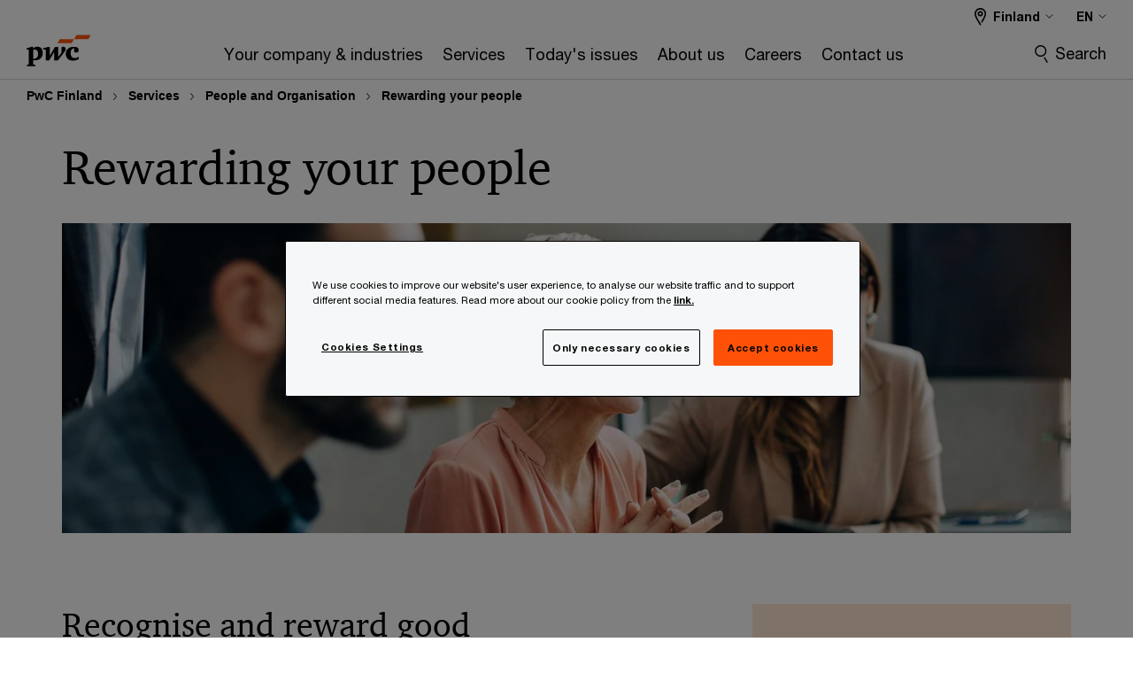

--- FILE ---
content_type: text/html; charset=UTF-8
request_url: https://www.pwc.fi/en/services/people-organisation/rewarding-your-people.html
body_size: 22871
content:

<!DOCTYPE HTML>
<html lang="en">
    <head>
 









































    <link rel="icon" href="/etc.clientlibs/pwc/clientlibs/css_common/resources/image/favicon.ico" type="image/x-icon"/>
    <script src="/etc.clientlibs/clientlibs/granite/jquery/granite/csrf.min.56934e461ff6c436f962a5990541a527.js"></script>
<script src="/etc.clientlibs/pwc/clientlibs/clientlib-vendor/jquery.min.76a92234952929ebefaa60dd43afeddb.js"></script>

    






























 	
	
    
        <!-- OneTrust Cookies Consent Notice start for pwc.fi -->
<meta name="facebook-domain-verification" content="cbx62fpz0tlfjkbsbmoskxke9aaa9t" />
<script src="https://cdn.cookielaw.org/scripttemplates/otSDKStub.js" data-document-language="true" type="text/javascript" charset="UTF-8" data-domain-script="0107abd8-33e1-4b34-b9dc-75a621e10426"></script>
<script type="text/javascript">
function OptanonWrapper() { }
</script>
<!-- OneTrust Cookies Consent Notice end for pwc.fi -->
    
    
    
	<script src="/etc.clientlibs/pwc/clientlibs/components-digitaldataanalytics.min.1e95b6b45050fb34422a222506511317.js"></script>

    <script>
        createObject('page.skipOptanonCall',true);
    </script>
	
    

<title>Rewarding your people - People and Organisation - PwC
</title>
<meta http-equiv="content-language" content="en_fi"/>
<meta http-equiv="X-UA-Compatible" content="IE=edge">
<meta property="og:title" content="Rewarding your people"/>
<meta property="og:type" content="article"/>
<meta property="og:site_name" content="PwC"/>
<meta property="og:description" content="We help and support you in evaluating your company&rsquo;s current recompensing models and incentive systems as well as in designing and implementing new ones. Read more."/>

<meta property="og:image" content="https://www.pwc.com/glob/dpe/en/secondary-support-images/desktop/gettyimages-1367318618.jpg"/>


<meta name="robots" content="index"/>
<meta name="keywords" content="Rewarding you people, taxation consultation, recompensing system, tax-free personnel benefits"/>
<meta name="description" content="We help and support you in evaluating your company&rsquo;s current recompensing models and incentive systems as well as in designing and implementing new ones. Read more."/>
<meta name="author" content="PricewaterhouseCoopers"/>
<meta name="pwcTitle" content="Rewarding your people"/>
<meta name="pwcLocale" content="en_fi"/>
<meta name="pwcCountry" content='fi'/>


<meta name="pwcGeo.default" content="FI"/>
<meta name="pwcLang" content="en"/>
<meta name="pwcTag" content="Reward||, Human resource services||">
<meta name="pwcHideLevel" content="0,2"/>
<meta name="target" content=""/>
<meta name="pwcReleaseDate" content="2016-10-24T13:54:00.000+03:00"/>	
<meta name="pwcLastModifiedDate" content="2025-09-09T07:47:42.554Z"/>	
<meta name="pwcselectednav" content="1"/>
<meta name="viewport" id="pwcviewport" content="width=device-width, initial-scale=1.0">
<link rel="apple-touch-icon" href="/content/pwc/script/network/apple-touch-icon.png"/>

<link rel="canonical" href="https://www.pwc.fi/en/services/people-organisation/rewarding-your-people.html"/>
<meta property="og:url" content="https://www.pwc.fi/en/services/people-organisation/rewarding-your-people.html"/>


<script>
    var  page ="Rewarding your people - People and Organisation - PwC";
    var anlyticsEscapeTitle = "Rewarding your people";
    var anlyticsunescapeTitle = $('<textarea />').html(anlyticsEscapeTitle).text();
    var  templatePath ="/conf/pwc/settings/wcm/templates/level-3-landing-page-template-bu";
    var pwcReleaseDate = "2016-10-24T13:54:00.000+03:00";
    var pageNameUnescape = $('<textarea />').html(page).text();
    //PR-13329 change -- start
    var jsonData = {};
    if(Object.keys(jsonData).length){
        var taxonomyDataKey = jsonData.DataLayerKey !=null ? jsonData.DataLayerKey : "" ;
        var taxonomyDataValue =jsonData.DataLayerValue!=null ? jsonData.DataLayerValue : "";
        createObject(taxonomyDataKey,taxonomyDataValue);
    }
    
    //PR-13329 change -- end
    createObject('page.pageInfo.pageName', pageNameUnescape);
    createObject("page.pageInfo.pageType",templatePath.substring(templatePath.lastIndexOf('/')  + 1));
    createObject('page.content.publishDate', pwcReleaseDate);
    createObject('page.content.contentTitle', anlyticsunescapeTitle);
    createObject('page.content.contentType', "article");
    
    //PR-12825 change --start
    var pageContentJsonObject = {"ContentFullPathValueWithoutQueryParams":"/content/pwc/fi/en/services/people-organisation/rewarding-your-people.html","ContentFullPathKey":"page.content.contentFullPath"};
    var urlQueryParams = new URLSearchParams(window.location.search);
    var pageUrlPath= pageContentJsonObject.ContentFullPathValueWithoutQueryParams;
    if(urlQueryParams!=''){
    	pageUrlPath=pageUrlPath.concat("?").concat(urlQueryParams);
    }
    createObject(pageContentJsonObject.ContentFullPathKey,pageUrlPath);
  	//PR-12825 change --end
  	
    //Added old dataLayer object value in digitalData.site object.
    digitalData.site ={"SiteValues":{"fullTagParent":"/|services/human_resource_services|services/human_resource_services","businessFunctionParent":"","topicsParent":"","funnel":"","businessFunction":"","industry":"","stakeholders":"","funnelParent":"","fullTag":"/|services/human_resource_services|services/human_resource_services/reward","los":"human_resource_services|human_resource_services","campaigns":"","economicBuyers":"","technologyParent":"","folderDirectory":"pwc/fi/en/services/people-organisation","contentType":"","campaignsParent":"","industriesParent":"","topics":"","pwcContentTypeParent":"","servicesParent":"services/human_resource_services|services/human_resource_services","economicBuyersParent":"","services":"services/human_resource_services|services/human_resource_services/reward","technology":"","subLos":"reward","pwcContentType":"","contentLengthParent":"","industries":"","businessImperatives":"","contentLength":"","stakeholdersParent":"","businessImperativesParent":""},"additionalTags":"","business":{"businessChallenge":"","businessTopic":""},"accountRegistration":false};
</script>
<script type="application/ld+json">
{
    "@type": "Thing",
    "@context": "http://schema.org",
    "image": "https://www.pwc.com/glob/dpe/en/secondary-support-images/desktop/gettyimages-1367318618.jpg",
    "name":"Rewarding your people - People and Organisation - PwC",
    "description":"We help and support you in evaluating your company’s current recompensing models and incentive systems as well as in designing and implementing new ones. Read more."
}
</script>

    
	<script>
		var currentPageTerritory = 'fi';
        var componentAnimationDelayFlag = false;
	</script>
    

    

	
    

	
    

	
    

    





    



    

	
	

	
	

  
  

    

	

    
    
	
    
        <script>
            var pageTerritoryForDTM = 'fi';
        </script>
        <script src="//assets.adobedtm.com/94ed34440bb5/f8969db627a6/launch-aa23d5bbc827.min.js" type="text/javascript" async></script>
        <script src="/etc.clientlibs/pwc/clientlibs/components-analytics.min.09fae73c6d4e6a64a3d6fec9bf69a6a7.js"></script>

    
    

    
    	
    

    

    
<script src="/etc.clientlibs/pwc/clientlibs/handlebars.min.cea4640e01740056e78b381c8d3b8d84.js"></script>




    
<script src="/etc.clientlibs/pwc/clientlibs/purify.min.861f03f452e5d56afa11ef73013b9d07.js"></script>




    
<link rel="stylesheet" href="/etc.clientlibs/pwc/clientlibs/longform/style-colors-rebrand.min.55a5cd0f49e7116a8dc3be45b77c8d11.css" type="text/css">
<link rel="stylesheet" href="/etc.clientlibs/pwc/clientlibs/rebrand-clientlibs/components-colors.min.1f799403448b688d16cd19b707feffe1.css" type="text/css">


       




<!-- <script src="//assets.adobedtm.com/c1b096e48fc8/1825f4c13961/launch-05a1756607c1-development.min.js" async></script>  -->

<input id="modnavigationid" type="hidden" value="/en/services/people-organisation/rewarding-your-people/"/>
<input type="hidden" id="navmode" value="publish"/>

<input class="currentPagePath" type="hidden" value="/content/pwc/fi/en/services/people-organisation/rewarding-your-people"/>
<input type="hidden" id="isUserReg" value="false"/>

    
    
    

    

    
    
    


<script>(window.BOOMR_mq=window.BOOMR_mq||[]).push(["addVar",{"rua.upush":"false","rua.cpush":"false","rua.upre":"false","rua.cpre":"false","rua.uprl":"false","rua.cprl":"false","rua.cprf":"false","rua.trans":"","rua.cook":"false","rua.ims":"false","rua.ufprl":"false","rua.cfprl":"false","rua.isuxp":"false","rua.texp":"norulematch","rua.ceh":"false","rua.ueh":"false","rua.ieh.st":"0"}]);</script>
                              <script>!function(e){var n="https://s.go-mpulse.net/boomerang/";if("False"=="True")e.BOOMR_config=e.BOOMR_config||{},e.BOOMR_config.PageParams=e.BOOMR_config.PageParams||{},e.BOOMR_config.PageParams.pci=!0,n="https://s2.go-mpulse.net/boomerang/";if(window.BOOMR_API_key="GZCM9-CJ7UJ-QXSTX-ZGJFD-8QHDY",function(){function e(){if(!r){var e=document.createElement("script");e.id="boomr-scr-as",e.src=window.BOOMR.url,e.async=!0,o.appendChild(e),r=!0}}function t(e){r=!0;var n,t,a,i,d=document,O=window;if(window.BOOMR.snippetMethod=e?"if":"i",t=function(e,n){var t=d.createElement("script");t.id=n||"boomr-if-as",t.src=window.BOOMR.url,BOOMR_lstart=(new Date).getTime(),e=e||d.body,e.appendChild(t)},!window.addEventListener&&window.attachEvent&&navigator.userAgent.match(/MSIE [67]\./))return window.BOOMR.snippetMethod="s",void t(o,"boomr-async");a=document.createElement("IFRAME"),a.src="about:blank",a.title="",a.role="presentation",a.loading="eager",i=(a.frameElement||a).style,i.width=0,i.height=0,i.border=0,i.display="none",o.appendChild(a);try{O=a.contentWindow,d=O.document.open()}catch(_){n=document.domain,a.src="javascript:var d=document.open();d.domain='"+n+"';void 0;",O=a.contentWindow,d=O.document.open()}if(n)d._boomrl=function(){this.domain=n,t()},d.write("<bo"+"dy onload='document._boomrl();'>");else if(O._boomrl=function(){t()},O.addEventListener)O.addEventListener("load",O._boomrl,!1);else if(O.attachEvent)O.attachEvent("onload",O._boomrl);d.close()}function a(e){window.BOOMR_onload=e&&e.timeStamp||(new Date).getTime()}if(!window.BOOMR||!window.BOOMR.version&&!window.BOOMR.snippetExecuted){window.BOOMR=window.BOOMR||{},window.BOOMR.snippetStart=(new Date).getTime(),window.BOOMR.snippetExecuted=!0,window.BOOMR.snippetVersion=14,window.BOOMR.url=n+"GZCM9-CJ7UJ-QXSTX-ZGJFD-8QHDY";var i=document.currentScript||document.getElementsByTagName("script")[0],o=i.parentNode,r=!1,d=document.createElement("link");if(d.relList&&"function"==typeof d.relList.supports&&d.relList.supports("preload")&&"as"in d)window.BOOMR.snippetMethod="p",d.href=window.BOOMR.url,d.rel="preload",d.as="script",d.addEventListener("load",e),d.addEventListener("error",function(){t(!0)}),setTimeout(function(){if(!r)t(!0)},3e3),BOOMR_lstart=(new Date).getTime(),o.appendChild(d);else t(!1);if(window.addEventListener)window.addEventListener("load",a,!1);else if(window.attachEvent)window.attachEvent("onload",a)}}(),"".length>0)if(e&&"performance"in e&&e.performance&&"function"==typeof e.performance.setResourceTimingBufferSize)e.performance.setResourceTimingBufferSize();!function(){if(BOOMR=e.BOOMR||{},BOOMR.plugins=BOOMR.plugins||{},!BOOMR.plugins.AK){var n=""=="true"?1:0,t="",a="clnaoyixyzago2lzqiba-f-277ca6edb-clientnsv4-s.akamaihd.net",i="false"=="true"?2:1,o={"ak.v":"39","ak.cp":"403553","ak.ai":parseInt("256182",10),"ak.ol":"0","ak.cr":8,"ak.ipv":4,"ak.proto":"h2","ak.rid":"2e7c9001","ak.r":47376,"ak.a2":n,"ak.m":"x","ak.n":"essl","ak.bpcip":"18.218.7.0","ak.cport":51112,"ak.gh":"23.200.85.101","ak.quicv":"","ak.tlsv":"tls1.3","ak.0rtt":"","ak.0rtt.ed":"","ak.csrc":"-","ak.acc":"","ak.t":"1769570818","ak.ak":"hOBiQwZUYzCg5VSAfCLimQ==8vUI7fiii3ETfOldCFSS7+JrT1t6EyLD2MEUmvUsUB6lajS0T0THxQBJugaw+g7EFULhknKSaS3TWPvrueNDRkxXwGn8f3qR72jj+4byYKYzJC36odfCZh1tT4vGINWm2kY65TlupAu9c91fcJ3En6x3AOtOAH8Y6DSlUk0D0SugcmYX2RaKV/QFn8Ln1R8V8hAASLSBz5zkoRzDsST/3hBnnpfL67GwUdnF5mtPCDLMtiPqLXKmklepujMAMAwRZZTCXCuVKjiAFRN5+vqGTPhhIwIRUkONdN04GRijQ2exuIyiVMLmvjBGInx1NLt7lDZhwzhwL2wAwqgfsuH6PAcO/B31/pXWuFblYRD2f3bX9q0rAl17mPJOQGw6UUoWX4ZgGJwC/smufOUWJrLDSgiJXmi5ScxI13W9Uq5nZbM=","ak.pv":"292","ak.dpoabenc":"","ak.tf":i};if(""!==t)o["ak.ruds"]=t;var r={i:!1,av:function(n){var t="http.initiator";if(n&&(!n[t]||"spa_hard"===n[t]))o["ak.feo"]=void 0!==e.aFeoApplied?1:0,BOOMR.addVar(o)},rv:function(){var e=["ak.bpcip","ak.cport","ak.cr","ak.csrc","ak.gh","ak.ipv","ak.m","ak.n","ak.ol","ak.proto","ak.quicv","ak.tlsv","ak.0rtt","ak.0rtt.ed","ak.r","ak.acc","ak.t","ak.tf"];BOOMR.removeVar(e)}};BOOMR.plugins.AK={akVars:o,akDNSPreFetchDomain:a,init:function(){if(!r.i){var e=BOOMR.subscribe;e("before_beacon",r.av,null,null),e("onbeacon",r.rv,null,null),r.i=!0}return this},is_complete:function(){return!0}}}}()}(window);</script></head>
    <body class="basepage page basicpage page-primary-col--orange page-secondary-col--orange page-tertiary-col--orange standard-reading level-3-landing-page-template page-primary-col--orange page-secondary-col--orange page-tertiary-col--orange bu-theme bu-migrated  bu-territory publish standard-spacing pwcscrolling longformcontent cmp-base-modernized">
        
             
            



			<div id="wrapper">
            
<div class="root container responsivegrid">

    
    
    
    <div id="container-00c987d605" class="cmp-container">
        
        <div class="ixfsection experiencefragment"><div class="mod-ixf-page-section"></div>


	<section id="header" style="height: auto" class="cmp-experiencefragment cmp-experiencefragment--fi-en fullwidth ">


    
    <div id="container-8c345052df" class="cmp-container">
        


<div class="aem-Grid aem-Grid--12 aem-Grid--default--12 ">
    
    <div class="slim-page-header-v2 parbase aem-GridColumn aem-GridColumn--default--12"><!-- SDI include (path: /content/experience-fragments/pwc/fi/en/header/fi-en/master/_jcr_content/root/slim_page_header_v2.dynamic.html/pwc/components/modernized/content/slim-page-header-v2, resourceType: pwc/components/modernized/content/slim-page-header-v2) -->

<nav id="skipNav" aria-label="Skip Links">
   <a tabindex="1" id="skipToContent" href="#" class="sr-only sr-only-focusable skip-content" aria-label="Skip to content">Skip to content</a>
   <a tabindex="1" id="skipToFooter" href="#pgFooter" class="sr-only sr-only-focusable skip-content" aria-label="Skip to footer">Skip to footer</a>   
</nav>
<div class="headerv2-container" data-current-level=""> 
  <header class="slimheader-v2 mod__header-v2">
      <input type='hidden' id='checkUserLoginOrNot' value='false'/>
      <a id="logoUrl" tabindex="3" href="/en" aria-label="PwC homepage" class="slim-logo search-hide levelOneLink ">
      </a>
      <span class="mobile-search-btn non-bu-search-mobile " aria-label="Site Search" tabindex="0"></span>
      <span class="mobile-search-btn bu-search-mobile " aria-label="Site Search" tabindex="0"></span>
      <div tabindex="0" id="slim-hamburger" class="slim-hamburger-ico" aria-label="Menu " data-open-aria-label="Menu" data-close-aria-label="Menu Close">
         <span></span>
         <span></span>
         <span></span>
      </div>
      <div class="slim-navigation" style="opacity:0;">
         <nav class="nav-primary search-hide" data-tab-index-start="9" aria-label="Main Navigation">
    <a aria-controls="your_company___industries-subnav-1" link-href="#" href="#" data-has-subnav="true" data-nav-index="1" class="levelOneLink " navigation-title="Your company &amp; industries" aria-label="Your company &amp; industries "><span aria-hidden="true">Your company &amp; industries</span></a>
            
         
    <a aria-controls="services-subnav-2" link-href="https://www.pwc.fi/en/services.html" href="#" data-has-subnav="true" data-nav-index="2" class="levelOneLink " nextpage-canonical-url="https://www.pwc.fi/en/services.html" navigation-title="Services" aria-label="Services "><span aria-hidden="true">Services</span></a>
            
         
    <a aria-controls="today_s_issues-subnav-3" link-href="#" href="#" data-has-subnav="true" data-nav-index="3" class="levelOneLink " navigation-title="Today&#39;s issues" aria-label="Today&#39;s issues "><span aria-hidden="true">Today&#39;s issues</span></a>
            
         
    <a aria-controls="about_us-subnav-4" link-href="https://www.pwc.fi/en/about-us.html" href="#" data-has-subnav="true" data-nav-index="4" class="levelOneLink " nextpage-canonical-url="https://www.pwc.fi/en/about-us.html" navigation-title="About us" aria-label="About us "><span aria-hidden="true">About us</span></a>
            
         
    <a aria-controls="careers-subnav-5" link-href="https://www.pwc.fi/en/about-us/careers.html" href="#" data-has-subnav="true" data-nav-index="5" class="levelOneLink " nextpage-canonical-url="https://www.pwc.fi/en/about-us/careers.html" navigation-title="Careers" aria-label="Careers "><span aria-hidden="true">Careers</span></a>
            
         
    <a aria-controls="contact_us-subnav-6" link-href="#" href="#" data-has-subnav="true" data-nav-index="6" class="levelOneLink " navigation-title="Contact us" aria-label="Contact us "><span aria-hidden="true">Contact us</span></a>
            
               <div class="nav-more" style="display: none;">
                  <p>More</p>
                  <div class="levelOneLink nav-more-dropdown">
                  </div>
               </div>
            
         </nav>
         
            
    <nav class="nav-secondary search-hide" aria-label="Secondary Navigation">
        
            
	<script id="overlay-template" type="text/x-handlebars-template">
<!--		<div class="authenticated-user-options hidden">
            <div class="user-option-list">
                <a tabindex="3"  class="register myaccount levelOneLink" href="{{myAccountHref}}">My Account</a>
                <a tabindex="4" class="sign-in signout levelOneLink" onclick="logOffUser(window.location.href)">Sign Out</a>
            </div>
        </div>
        <div class="user-options hidden">
            <a tabindex="3" class="sign-in userreg levelOneLink" data-href="{{signInHref}}" href="javascript:void(0);"> Sign in</a>
            <a tabindex="4" class="register userreg levelOneLink" href="{{createAccountHref}}"> Register</a>
        </div> -->
</script>

        
        <div class="login-data"></div>
        <!--<div data-sly-test="false" class="user-options hidden">
            <a tabindex="3" data-sly-test.loginLink="/bin/saml/internal/auth" data-href="" href="javascript:void(0);" class="sign-in userreg levelOneLink">Sign in</a>
            <a tabindex="4" data-sly-test.registerLink="https://login.pwc.com/identity/register?goto=" data-register-link="" href="javascript:void(0);" class="register userreg levelOneLink">Register</a>
        </div>-->
        <div class="location-options">
            <script id="language-selector-template" type="text/x-handlebars-template">
    <div class="options-language">
        <button tabindex="7" class="open-lang-options">{{jcrlanguage}} 
            <img alt="" class="non-bu-close-location-mobile" src="/etc.clientlibs/pwc/clientlibs/rebrand-clientlibs/components-colors/resources/images/slim-header-v2/Chevron.svg">
            <img alt="" class="bu-close-location-mobile" src="/etc.clientlibs/pwc/clientlibs/rebrand-clientlibs/components-colors/resources/images/slim-header-v2-bu/Chevron-bu.svg">
        </button>
        <img class="close-options non-bu-close-location-mobile" alt="" src="/etc.clientlibs/pwc/clientlibs/rebrand-clientlibs/components-colors/resources/images/slim-header-v2/close-icon-white.svg">
        <img class="close-options bu-close-location-mobile" alt="" src="/etc.clientlibs/pwc/clientlibs/rebrand-clientlibs/components-colors/resources/images/slim-header-v2-bu/Cancel-bu.svg">

    </div>
    <div class="slim-language-selector" id="langDialog" aria-label="{{langSelectorTitleText}}" role="dialog" aria-modal="true">
        <p>{{langSelectorTitleText}}</p>
        <div class="language-selector-list levelOneLink " id="lstLang" role="listbox" aria-labelledby="langDialog">
            {{#each languageSelectorData.alternateLanguages}}
            <a id="lang_{{@index}}" role="option" {{#if this.isCurrentLanguage}} class="is-active" {{/if}} href="{{this.linkURL}}" data-lang="{{this.linkText}}"> {{this.linkText}} </a>
            {{/each}}
        </div>
    </div>
</script>
            
                
<script id="territory-selector-template" type="text/x-handlebars-template">
	<button tabindex="6" aria-label="{{territorySelectorBtnText}}">
		<span>{{currentPageTerritoryName}} 
			<img alt="" class="non-bu-close-location-mobile" src="/etc.clientlibs/pwc/clientlibs/rebrand-clientlibs/components-colors/resources/images/slim-header-v2/Chevron.svg">
			<img alt="" class="bu-close-location-mobile" src="/etc.clientlibs/pwc/clientlibs/rebrand-clientlibs/components-colors/resources/images/slim-header-v2-bu/Chevron-bu.svg">
		</span>
		<img class="close-options non-bu-close-location-mobile" alt="" src="/etc.clientlibs/pwc/clientlibs/rebrand-clientlibs/components-colors/resources/images/slim-header-v2/close-icon-white.svg">
		<img class="close-options bu-close-location-mobile" alt="" src="/etc.clientlibs/pwc/clientlibs/rebrand-clientlibs/components-colors/resources/images/slim-header-v2-bu/Cancel-bu.svg">
	</button>
	<!-- territory dialog box starts here -->
	<div class="territory-selector" aria-label="{{findATerritoryText}}" id="lst-territory-selector" role="dialog" aria-modal="true">
		<div class="territory-selector-search">
				<label class="sr-only" for="searchField"> {{findATerritoryText}} </label>
				<input id="countrySearch" class="levelOneLink" name="country" type="text" placeholder="{{findATerritoryText}}">
		</div>
		<div class="territory-selector-list levelOneLink" id="lstTerritory" role="listbox" aria-labelledby="lst-territory-selector">
			{{#each territories}}
			{{#if territoryFinder}}
                    <a id="option_{{@index}}" role="option" class="{{#ifEquals name 'Global'}}region-global {{/ifEquals}}{{#ifEquals name ../currentPageTerritoryName}}is-active {{/ifEquals}}"
                    href="{{domain}}" data-value="{{name}}">{{name}}</a>
			{{#each alias}}
                    <a id="option_{{this}}_{{@index}}" role="option" class="{{#ifEquals name 'Global'}}region-global {{/ifEquals}}{{#ifEquals ../name ../../currentPageTerritoryName}}is-active {{/ifEquals}}"
                    href="{{../domain}}" data-value="{{this}}">{{this}}</a>
			{{/each}}
			{{#if @last}}
			<p id="option_noresult" role="option" class="territory-no-results">{{territoryNotFoundText}}</p>
			{{/if}}
			{{/if}}
			{{/each}}

		</div>
	</div>
</script>

            
            <div class="lo-backsplash"></div>
            <span class="option-country levelOneLink">
      </span>
            
            <span class="option-language">
          </span>
            
        </div>
    </nav>

         
         
         <div class="nav-search search-hide ">
            <button aria-expanded="false" class="search-hide levelOneLink">Search</button>
            <div class="search-hide searchbox">
               <form id="slimSearchForm" role="search" action="https://www.pwc.fi/en/search-results.html" method="get">
	               <input id="slimSearch" class="slim-search" type="text" name="searchfield" placeholder="Search for industries, products, services and more"/>
	                <input type="hidden" name="pwcSiteSection" autocomplete="off"/>
                    <input type="hidden" name="pwcLang" value="" autocomplete="off"/>
                    <input type="hidden" name="pwcGeo" value="" autocomplete="off"/>
                  <input type="submit" class="submit-search" value=""/>
               </form>
               <button id="close-search" aria-label="Search Close"></button>
            </div>
         </div>
      </div>
   </header>
   
	<script id="breadcrumb-template" type="text/x-handlebars-template">

            <button class="slimnav-v2-bc-toggle is-hidden">
	           <label class="sr-only">Show full breadcrumb</label>
	        </button>
				<div class="slimnav-v2-breadcrumbs">
				{{#each breadcrumbs}}
				 <a href="{{this.linkURL}}">{{this.linkText}}</a>
				{{/each}}
			    </div>

	</script>
        <div class="slimnav-breadcrumb"> </div>
	
   
   <div class="slimheader-sublevel-slide" data-nav-level="2">
      <div class="slide-shadow search-hide"></div>
      <div class="slide-bg"></div>
      
      
         <div id="your_company___industries-subnav-1" class="sublevel-container search-hide show-subnav">
            <div class="sublevel-navs">
               <div class="slimnav-level2 slimheader-slide-nav">
                  <div class="slide-nav-contain">
                     <div class="sublevel-title-container search-hide">
                        <div class="slimnav-mobile-header">
                           <p> Menu</p>
                        </div>
                        <div class="slimheader-breadcrumb is-hidden">
                           <a href="#">Your company &amp; industries</a>
                        </div>
                        <a href="#" aria-label="Your company &amp; industries " class="lv2-label" navigation-title="Your company &amp; industries"><span aria-hidden="true">Your company &amp; industries</span></a>
                     </div>
                     <nav>
    					<a class="levelTwoLink " data-breadcrumb="Your company &amp; industries" href="https://www.pwc.fi/en/yourcompany/family-business.html" aria-controls="family_business-subnav-1-1" nextpage-canonical-url="https://www.pwc.fi/en/yourcompany/family-business.html" navigation-title="Family business" aria-label="Family business "><span aria-hidden="true">Family business</span></a>
                     
    					<a class="levelTwoLink " data-breadcrumb="Your company &amp; industries" href="https://www.pwc.fi/en/yourcompany/growth-company.html" aria-controls="growth_companies-subnav-1-2" nextpage-canonical-url="https://www.pwc.fi/en/yourcompany/growth-company.html" navigation-title="Growth companies" aria-label="Growth companies "><span aria-hidden="true">Growth companies</span></a>
                     
    					<a class="levelTwoLink " data-breadcrumb="Your company &amp; industries" href="https://www.pwc.fi/en/services.html" aria-controls="public_organisations-subnav-1-3" nextpage-canonical-url="https://www.pwc.fi/en/services.html" navigation-title="Public organisations" aria-label="Public organisations "><span aria-hidden="true">Public organisations</span></a>
                     
    					<a class="levelTwoLink " data-breadcrumb="Your company &amp; industries" href="https://www.pwc.fi/en/yourcompany/wealthy-individuals.html" aria-controls="private_persons-subnav-1-4" nextpage-canonical-url="https://www.pwc.fi/en/yourcompany/wealthy-individuals.html" navigation-title="Private persons" aria-label="Private persons "><span aria-hidden="true">Private persons</span></a>
                     
    					<a class="levelTwoLink " data-breadcrumb="Your company &amp; industries" href="https://www.pwc.fi/en/yourcompany/startup.html" aria-controls="startups-subnav-1-5" nextpage-canonical-url="https://www.pwc.fi/en/yourcompany/startup.html" navigation-title="Startups" aria-label="Startups "><span aria-hidden="true">Startups</span></a>
                     
    					<a class="levelTwoLink " data-breadcrumb="Your company &amp; industries" href="https://www.pwc.fi/en/industry-sectors.html" aria-controls="industries-subnav-1-6" nextpage-canonical-url="https://www.pwc.fi/en/industry-sectors.html" navigation-title="Industries" aria-label="Industries "><span aria-hidden="true">Industries</span></a>
                     </nav>
                  </div>
               </div>
               <span class="slimnav-level3">
                  <div id="family_business-subnav-1-1" class="slimheader-slide-nav">
                     <div class="slide-nav-contain">
                        <div class="sublevel-title-container search-hide">
                           <div class="slimnav-mobile-header">
                              <p> Menu</p>
                           </div>
                           <div class="slimheader-breadcrumb is-hidden">
                              <a href="#">Your company &amp; industries</a>
                           </div>
                           <a href="https://www.pwc.fi/en/yourcompany/family-business.html" class="lv2-label" nextpage-canonical-url="https://www.pwc.fi/en/yourcompany/family-business.html" navigation-title="Family business" aria-label="Family business "><span aria-hidden="true">Family business</span></a>
                        </div>
                        
                     </div>
                  </div>
               
                  <div id="growth_companies-subnav-1-2" class="slimheader-slide-nav">
                     <div class="slide-nav-contain">
                        <div class="sublevel-title-container search-hide">
                           <div class="slimnav-mobile-header">
                              <p> Menu</p>
                           </div>
                           <div class="slimheader-breadcrumb is-hidden">
                              <a href="#">Your company &amp; industries</a>
                           </div>
                           <a href="https://www.pwc.fi/en/yourcompany/growth-company.html" class="lv2-label" nextpage-canonical-url="https://www.pwc.fi/en/yourcompany/growth-company.html" navigation-title="Growth companies" aria-label="Growth companies "><span aria-hidden="true">Growth companies</span></a>
                        </div>
                        
                     </div>
                  </div>
               
                  <div id="public_organisations-subnav-1-3" class="slimheader-slide-nav">
                     <div class="slide-nav-contain">
                        <div class="sublevel-title-container search-hide">
                           <div class="slimnav-mobile-header">
                              <p> Menu</p>
                           </div>
                           <div class="slimheader-breadcrumb is-hidden">
                              <a href="#">Your company &amp; industries</a>
                           </div>
                           <a href="https://www.pwc.fi/en/services.html" class="lv2-label" nextpage-canonical-url="https://www.pwc.fi/en/services.html" navigation-title="Public organisations" aria-label="Public organisations "><span aria-hidden="true">Public organisations</span></a>
                        </div>
                        
                     </div>
                  </div>
               
                  <div id="private_persons-subnav-1-4" class="slimheader-slide-nav">
                     <div class="slide-nav-contain">
                        <div class="sublevel-title-container search-hide">
                           <div class="slimnav-mobile-header">
                              <p> Menu</p>
                           </div>
                           <div class="slimheader-breadcrumb is-hidden">
                              <a href="#">Your company &amp; industries</a>
                           </div>
                           <a href="https://www.pwc.fi/en/yourcompany/wealthy-individuals.html" class="lv2-label" nextpage-canonical-url="https://www.pwc.fi/en/yourcompany/wealthy-individuals.html" navigation-title="Private persons" aria-label="Private persons "><span aria-hidden="true">Private persons</span></a>
                        </div>
                        
                     </div>
                  </div>
               
                  <div id="startups-subnav-1-5" class="slimheader-slide-nav">
                     <div class="slide-nav-contain">
                        <div class="sublevel-title-container search-hide">
                           <div class="slimnav-mobile-header">
                              <p> Menu</p>
                           </div>
                           <div class="slimheader-breadcrumb is-hidden">
                              <a href="#">Your company &amp; industries</a>
                           </div>
                           <a href="https://www.pwc.fi/en/yourcompany/startup.html" class="lv2-label" nextpage-canonical-url="https://www.pwc.fi/en/yourcompany/startup.html" navigation-title="Startups" aria-label="Startups "><span aria-hidden="true">Startups</span></a>
                        </div>
                        
                     </div>
                  </div>
               
                  <div id="industries-subnav-1-6" class="slimheader-slide-nav">
                     <div class="slide-nav-contain">
                        <div class="sublevel-title-container search-hide">
                           <div class="slimnav-mobile-header">
                              <p> Menu</p>
                           </div>
                           <div class="slimheader-breadcrumb is-hidden">
                              <a href="#">Your company &amp; industries</a>
                           </div>
                           <a href="https://www.pwc.fi/en/industry-sectors.html" class="lv2-label" nextpage-canonical-url="https://www.pwc.fi/en/industry-sectors.html" navigation-title="Industries" aria-label="Industries "><span aria-hidden="true">Industries</span></a>
                        </div>
                        
                     </div>
                  </div>
               </span>
               
            </div>
            <button class="slimheader-close search-hide" aria-label="Menu Close"></button>
         </div>
      
         <div id="services-subnav-2" class="sublevel-container search-hide show-subnav">
            <div class="sublevel-navs">
               <div class="slimnav-level2 slimheader-slide-nav">
                  <div class="slide-nav-contain">
                     <div class="sublevel-title-container search-hide">
                        <div class="slimnav-mobile-header">
                           <p> Menu</p>
                        </div>
                        <div class="slimheader-breadcrumb is-hidden">
                           <a href="#">Services</a>
                        </div>
                        <a href="https://www.pwc.fi/en/services.html" aria-label="Services " class="lv2-label" nextpage-canonical-url="https://www.pwc.fi/en/services.html" navigation-title="Services"><span aria-hidden="true">Services</span></a>
                     </div>
                     <nav>
    					<a class="levelTwoLink " data-breadcrumb="Services" href="https://www.pwc.fi/en/services.html" aria-controls="see_all_services-subnav-2-1" nextpage-canonical-url="https://www.pwc.fi/en/services.html" navigation-title="See all services" aria-label="See all services "><span aria-hidden="true">See all services</span></a>
                     
    					<a class="levelTwoLink " data-breadcrumb="Services" href="https://www.pwc.fi/en/services/audit-and-assurance.html" aria-controls="audit_and_assurance-subnav-2-2" nextpage-canonical-url="https://www.pwc.fi/en/services/audit-and-assurance.html" navigation-title="Audit and assurance" aria-label="Audit and assurance "><span aria-hidden="true">Audit and assurance</span></a>
                     
    					<a class="levelTwoLink " data-breadcrumb="Services" href="https://www.pwc.fi/en/services/consulting.html" aria-controls="consulting-subnav-2-3" nextpage-canonical-url="https://www.pwc.fi/en/services/consulting.html" navigation-title="Consulting" aria-label="Consulting "><span aria-hidden="true">Consulting</span></a>
                     
    					<a class="levelTwoLink " data-breadcrumb="Services" href="https://www.pwc.fi/en/services/deals.html" aria-controls="deals-subnav-2-4" nextpage-canonical-url="https://www.pwc.fi/en/services/deals.html" navigation-title="Deals" aria-label="Deals "><span aria-hidden="true">Deals</span></a>
                     
    					<a class="levelTwoLink " data-breadcrumb="Services" href="https://www.pwc.fi/en/services/legal.html" aria-controls="legal-subnav-2-5" nextpage-canonical-url="https://www.pwc.fi/en/services/legal.html" navigation-title="Legal" aria-label="Legal "><span aria-hidden="true">Legal</span></a>
                     
    					<a class="levelTwoLink " data-breadcrumb="Services" href="https://www.pwc.fi/en/services/private-company-services.html" aria-controls="private_company_services-subnav-2-6" nextpage-canonical-url="https://www.pwc.fi/en/services/private-company-services.html" navigation-title="Private company services" aria-label="Private company services "><span aria-hidden="true">Private company services</span></a>
                     
    					<a class="levelTwoLink has-lv3" data-breadcrumb="Services" href="https://www.pwc.fi/en/services/risk-assurance.html" aria-controls="risk_assurance-subnav-2-7" nextpage-canonical-url="https://www.pwc.fi/en/services/risk-assurance.html" navigation-title="Risk assurance" aria-label="Risk assurance "><span aria-hidden="true">Risk assurance</span></a>
                     
    					<a class="levelTwoLink " data-breadcrumb="Services" href="https://www.pwc.fi/en/services/consulting/renew-business-strategy.html" aria-controls="strategy___strategy_-subnav-2-8" nextpage-canonical-url="https://www.pwc.fi/en/services/consulting/renew-business-strategy.html" navigation-title="Strategy - Strategy&amp;" aria-label="Strategy - Strategy&amp; "><span aria-hidden="true">Strategy - Strategy&amp;</span></a>
                     
    					<a class="levelTwoLink " data-breadcrumb="Services" href="https://www.pwc.fi/en/services/sustainability-and-esg-services.html" aria-controls="sustainability_and_esg-subnav-2-9" nextpage-canonical-url="https://www.pwc.fi/en/services/sustainability-and-esg-services.html" navigation-title="Sustainability and ESG" aria-label="Sustainability and ESG "><span aria-hidden="true">Sustainability and ESG</span></a>
                     
    					<a class="levelTwoLink has-lv3" data-breadcrumb="Services" href="https://www.pwc.fi/en/services/tax.html" aria-controls="tax_services-subnav-2-10" nextpage-canonical-url="https://www.pwc.fi/en/services/tax.html" navigation-title="Tax services" aria-label="Tax services "><span aria-hidden="true">Tax services</span></a>
                     
    					<a class="levelTwoLink has-lv3" data-breadcrumb="Services" href="https://www.pwc.fi/en/services/technology-and-digitisation.html" aria-controls="technology_and_digitalisation-subnav-2-11" nextpage-canonical-url="https://www.pwc.fi/en/services/technology-and-digitisation.html" navigation-title="Technology and digitalisation" aria-label="Technology and digitalisation "><span aria-hidden="true">Technology and digitalisation</span></a>
                     </nav>
                  </div>
               </div>
               <span class="slimnav-level3">
                  <div id="see_all_services-subnav-2-1" class="slimheader-slide-nav">
                     <div class="slide-nav-contain">
                        <div class="sublevel-title-container search-hide">
                           <div class="slimnav-mobile-header">
                              <p> Menu</p>
                           </div>
                           <div class="slimheader-breadcrumb is-hidden">
                              <a href="#">Services</a>
                           </div>
                           <a href="https://www.pwc.fi/en/services.html" class="lv2-label" nextpage-canonical-url="https://www.pwc.fi/en/services.html" navigation-title="See all services" aria-label="See all services "><span aria-hidden="true">See all services</span></a>
                        </div>
                        
                     </div>
                  </div>
               
                  <div id="audit_and_assurance-subnav-2-2" class="slimheader-slide-nav">
                     <div class="slide-nav-contain">
                        <div class="sublevel-title-container search-hide">
                           <div class="slimnav-mobile-header">
                              <p> Menu</p>
                           </div>
                           <div class="slimheader-breadcrumb is-hidden">
                              <a href="#">Services</a>
                           </div>
                           <a href="https://www.pwc.fi/en/services/audit-and-assurance.html" class="lv2-label" nextpage-canonical-url="https://www.pwc.fi/en/services/audit-and-assurance.html" navigation-title="Audit and assurance" aria-label="Audit and assurance "><span aria-hidden="true">Audit and assurance</span></a>
                        </div>
                        
                     </div>
                  </div>
               
                  <div id="consulting-subnav-2-3" class="slimheader-slide-nav">
                     <div class="slide-nav-contain">
                        <div class="sublevel-title-container search-hide">
                           <div class="slimnav-mobile-header">
                              <p> Menu</p>
                           </div>
                           <div class="slimheader-breadcrumb is-hidden">
                              <a href="#">Services</a>
                           </div>
                           <a href="https://www.pwc.fi/en/services/consulting.html" class="lv2-label" nextpage-canonical-url="https://www.pwc.fi/en/services/consulting.html" navigation-title="Consulting" aria-label="Consulting "><span aria-hidden="true">Consulting</span></a>
                        </div>
                        
                     </div>
                  </div>
               
                  <div id="deals-subnav-2-4" class="slimheader-slide-nav">
                     <div class="slide-nav-contain">
                        <div class="sublevel-title-container search-hide">
                           <div class="slimnav-mobile-header">
                              <p> Menu</p>
                           </div>
                           <div class="slimheader-breadcrumb is-hidden">
                              <a href="#">Services</a>
                           </div>
                           <a href="https://www.pwc.fi/en/services/deals.html" class="lv2-label" nextpage-canonical-url="https://www.pwc.fi/en/services/deals.html" navigation-title="Deals" aria-label="Deals "><span aria-hidden="true">Deals</span></a>
                        </div>
                        
                     </div>
                  </div>
               
                  <div id="legal-subnav-2-5" class="slimheader-slide-nav">
                     <div class="slide-nav-contain">
                        <div class="sublevel-title-container search-hide">
                           <div class="slimnav-mobile-header">
                              <p> Menu</p>
                           </div>
                           <div class="slimheader-breadcrumb is-hidden">
                              <a href="#">Services</a>
                           </div>
                           <a href="https://www.pwc.fi/en/services/legal.html" class="lv2-label" nextpage-canonical-url="https://www.pwc.fi/en/services/legal.html" navigation-title="Legal" aria-label="Legal "><span aria-hidden="true">Legal</span></a>
                        </div>
                        
                     </div>
                  </div>
               
                  <div id="private_company_services-subnav-2-6" class="slimheader-slide-nav">
                     <div class="slide-nav-contain">
                        <div class="sublevel-title-container search-hide">
                           <div class="slimnav-mobile-header">
                              <p> Menu</p>
                           </div>
                           <div class="slimheader-breadcrumb is-hidden">
                              <a href="#">Services</a>
                           </div>
                           <a href="https://www.pwc.fi/en/services/private-company-services.html" class="lv2-label" nextpage-canonical-url="https://www.pwc.fi/en/services/private-company-services.html" navigation-title="Private company services" aria-label="Private company services "><span aria-hidden="true">Private company services</span></a>
                        </div>
                        
                     </div>
                  </div>
               
                  <div id="risk_assurance-subnav-2-7" class="slimheader-slide-nav">
                     <div class="slide-nav-contain">
                        <div class="sublevel-title-container search-hide">
                           <div class="slimnav-mobile-header">
                              <p> Menu</p>
                           </div>
                           <div class="slimheader-breadcrumb is-hidden">
                              <a href="#">Services</a>
                           </div>
                           <a href="https://www.pwc.fi/en/services/risk-assurance.html" class="lv2-label" nextpage-canonical-url="https://www.pwc.fi/en/services/risk-assurance.html" navigation-title="Risk assurance" aria-label="Risk assurance "><span aria-hidden="true">Risk assurance</span></a>
                        </div>
                        <nav>
                           <a class="levelThreeLink" href="https://www.pwc.fi/en/services/risk-assurance/authorisation-risks.html" nextpage-canonical-url="https://www.pwc.fi/en/services/risk-assurance/authorisation-risks.html" navigation-title="Authorisation risks" aria-label="Authorisation risks "><span aria-hidden="true">Authorisation risks</span></a>
                        
                           <a class="levelThreeLink" href="https://www.pwc.fi/en/services/risk-assurance/business-continuity-and-resilience.html" nextpage-canonical-url="https://www.pwc.fi/en/services/risk-assurance/business-continuity-and-resilience.html" navigation-title="Business continuity and resilience" aria-label="Business continuity and resilience "><span aria-hidden="true">Business continuity and resilience</span></a>
                        
                           <a class="levelThreeLink" href="https://www.pwc.fi/en/services/risk-assurance/data-protection-and-privacy-services.html" nextpage-canonical-url="https://www.pwc.fi/en/services/risk-assurance/data-protection-and-privacy-services.html" navigation-title="Data protection and privacy services" aria-label="Data protection and privacy services "><span aria-hidden="true">Data protection and privacy services</span></a>
                        
                           <a class="levelThreeLink" href="https://www.pwc.fi/en/services/risk-assurance/enterprise-risk-management.html" nextpage-canonical-url="https://www.pwc.fi/en/services/risk-assurance/enterprise-risk-management.html" navigation-title="Enterprise Risk Management (ERM)" aria-label="Enterprise Risk Management (ERM) "><span aria-hidden="true">Enterprise Risk Management (ERM)</span></a>
                        
                           <a class="levelThreeLink" href="https://www.pwc.fi/en/services/risk-assurance/quality-and-risk-management-of-erp-system-projects.html" nextpage-canonical-url="https://www.pwc.fi/en/services/risk-assurance/quality-and-risk-management-of-erp-system-projects.html" navigation-title="ERP system project quality and risk management" aria-label="ERP system project quality and risk management "><span aria-hidden="true">ERP system project quality and risk management</span></a>
                        
                           <a class="levelThreeLink" href="https://www.pwc.fi/en/services/risk-assurance/internal-audit.html" nextpage-canonical-url="https://www.pwc.fi/en/services/risk-assurance/internal-audit.html" navigation-title="Internal audit" aria-label="Internal audit "><span aria-hidden="true">Internal audit</span></a>
                        
                           <a class="levelThreeLink" href="https://www.pwc.fi/en/services/risk-assurance/internal-control.html" nextpage-canonical-url="https://www.pwc.fi/en/services/risk-assurance/internal-control.html" navigation-title="Internal control" aria-label="Internal control "><span aria-hidden="true">Internal control</span></a>
                        
                           <a class="levelThreeLink" href="https://www.pwc.fi/en/services/risk-assurance/internal-controls-over-sustainability-reporting.html" nextpage-canonical-url="https://www.pwc.fi/en/services/risk-assurance/internal-controls-over-sustainability-reporting.html" navigation-title="Internal Controls over Responsibility Reporting (ICSR)" aria-label="Internal Controls over Responsibility Reporting (ICSR) "><span aria-hidden="true">Internal Controls over Responsibility Reporting (ICSR)</span></a>
                        
                           <a class="levelThreeLink" href="https://www.pwc.fi/en/services/risk-assurance/it-assurance.html" nextpage-canonical-url="https://www.pwc.fi/en/services/risk-assurance/it-assurance.html" navigation-title="IT assurance" aria-label="IT assurance "><span aria-hidden="true">IT assurance</span></a>
                        
                           <a class="levelThreeLink" href="https://www.pwc.fi/en/services/risk-assurance/miscounduct-investigations-and-whistleblowing-channel.html" nextpage-canonical-url="https://www.pwc.fi/en/services/risk-assurance/miscounduct-investigations-and-whistleblowing-channel.html" navigation-title="Misconduct investigations and whistleblowing channel" aria-label="Misconduct investigations and whistleblowing channel "><span aria-hidden="true">Misconduct investigations and whistleblowing channel</span></a>
                        </nav>
                     </div>
                  </div>
               
                  <div id="strategy___strategy_-subnav-2-8" class="slimheader-slide-nav">
                     <div class="slide-nav-contain">
                        <div class="sublevel-title-container search-hide">
                           <div class="slimnav-mobile-header">
                              <p> Menu</p>
                           </div>
                           <div class="slimheader-breadcrumb is-hidden">
                              <a href="#">Services</a>
                           </div>
                           <a href="https://www.pwc.fi/en/services/consulting/renew-business-strategy.html" class="lv2-label" nextpage-canonical-url="https://www.pwc.fi/en/services/consulting/renew-business-strategy.html" navigation-title="Strategy - Strategy&amp;" aria-label="Strategy - Strategy&amp; "><span aria-hidden="true">Strategy - Strategy&amp;</span></a>
                        </div>
                        
                     </div>
                  </div>
               
                  <div id="sustainability_and_esg-subnav-2-9" class="slimheader-slide-nav">
                     <div class="slide-nav-contain">
                        <div class="sublevel-title-container search-hide">
                           <div class="slimnav-mobile-header">
                              <p> Menu</p>
                           </div>
                           <div class="slimheader-breadcrumb is-hidden">
                              <a href="#">Services</a>
                           </div>
                           <a href="https://www.pwc.fi/en/services/sustainability-and-esg-services.html" class="lv2-label" nextpage-canonical-url="https://www.pwc.fi/en/services/sustainability-and-esg-services.html" navigation-title="Sustainability and ESG" aria-label="Sustainability and ESG "><span aria-hidden="true">Sustainability and ESG</span></a>
                        </div>
                        
                     </div>
                  </div>
               
                  <div id="tax_services-subnav-2-10" class="slimheader-slide-nav">
                     <div class="slide-nav-contain">
                        <div class="sublevel-title-container search-hide">
                           <div class="slimnav-mobile-header">
                              <p> Menu</p>
                           </div>
                           <div class="slimheader-breadcrumb is-hidden">
                              <a href="#">Services</a>
                           </div>
                           <a href="https://www.pwc.fi/en/services/tax.html" class="lv2-label" nextpage-canonical-url="https://www.pwc.fi/en/services/tax.html" navigation-title="Tax services" aria-label="Tax services "><span aria-hidden="true">Tax services</span></a>
                        </div>
                        <nav>
                           <a class="levelThreeLink" href="https://www.pwc.fi/en/services/tax/corporate-income-tax-return.html" nextpage-canonical-url="https://www.pwc.fi/en/services/tax/corporate-income-tax-return.html" navigation-title="Corporate income tax returns" aria-label="Corporate income tax returns "><span aria-hidden="true">Corporate income tax returns</span></a>
                        
                           <a class="levelThreeLink" href="https://www.pwc.fi/en/services/tax/corporate-taxation.html" nextpage-canonical-url="https://www.pwc.fi/en/services/tax/corporate-taxation.html" navigation-title="Corporate taxation" aria-label="Corporate taxation "><span aria-hidden="true">Corporate taxation</span></a>
                        
                           <a class="levelThreeLink" href="https://www.pwc.fi/en/services/tax/customs.html" nextpage-canonical-url="https://www.pwc.fi/en/services/tax/customs.html" navigation-title="Customs and international trade" aria-label="Customs and international trade "><span aria-hidden="true">Customs and international trade</span></a>
                        
                           <a class="levelThreeLink" href="https://www.pwc.fi/en/services/tax/indirect-taxation.html" nextpage-canonical-url="https://www.pwc.fi/en/services/tax/indirect-taxation.html" navigation-title="Indirect taxation" aria-label="Indirect taxation "><span aria-hidden="true">Indirect taxation</span></a>
                        
                           <a class="levelThreeLink" href="https://www.pwc.fi/en/services/tax/tax-audits.html" nextpage-canonical-url="https://www.pwc.fi/en/services/tax/tax-audits.html" navigation-title="Tax audits" aria-label="Tax audits "><span aria-hidden="true">Tax audits</span></a>
                        
                           <a class="levelThreeLink" href="https://www.pwc.fi/en/services/tax/tax-footprint.html" nextpage-canonical-url="https://www.pwc.fi/en/services/tax/tax-footprint.html" navigation-title="Tax footprint" aria-label="Tax footprint "><span aria-hidden="true">Tax footprint</span></a>
                        
                           <a class="levelThreeLink" href="https://www.pwc.fi/en/services/tax/mergers-and-acquisitions.html" nextpage-canonical-url="https://www.pwc.fi/en/services/tax/mergers-and-acquisitions.html" navigation-title="Tax services in mergers and acquisitions" aria-label="Tax services in mergers and acquisitions "><span aria-hidden="true">Tax services in mergers and acquisitions</span></a>
                        
                           <a class="levelThreeLink" href="https://www.pwc.fi/en/services/tax/tax-technology.html" nextpage-canonical-url="https://www.pwc.fi/en/services/tax/tax-technology.html" navigation-title="Tax technology" aria-label="Tax technology "><span aria-hidden="true">Tax technology</span></a>
                        
                           <a class="levelThreeLink" href="https://www.pwc.fi/en/services/tax/training.html" nextpage-canonical-url="https://www.pwc.fi/en/services/tax/training.html" navigation-title="Tax training" aria-label="Tax training "><span aria-hidden="true">Tax training</span></a>
                        
                           <a class="levelThreeLink" href="https://www.pwc.fi/en/services/tax/transfer-pricing.html" nextpage-canonical-url="https://www.pwc.fi/en/services/tax/transfer-pricing.html" navigation-title="Transfer pricing" aria-label="Transfer pricing "><span aria-hidden="true">Transfer pricing</span></a>
                        </nav>
                     </div>
                  </div>
               
                  <div id="technology_and_digitalisation-subnav-2-11" class="slimheader-slide-nav">
                     <div class="slide-nav-contain">
                        <div class="sublevel-title-container search-hide">
                           <div class="slimnav-mobile-header">
                              <p> Menu</p>
                           </div>
                           <div class="slimheader-breadcrumb is-hidden">
                              <a href="#">Services</a>
                           </div>
                           <a href="https://www.pwc.fi/en/services/technology-and-digitisation.html" class="lv2-label" nextpage-canonical-url="https://www.pwc.fi/en/services/technology-and-digitisation.html" navigation-title="Technology and digitalisation" aria-label="Technology and digitalisation "><span aria-hidden="true">Technology and digitalisation</span></a>
                        </div>
                        <nav>
                           <a class="levelThreeLink" href="https://www.pwc.fi/en/services/technology-and-digitisation/5g.html" nextpage-canonical-url="https://www.pwc.fi/en/services/technology-and-digitisation/5g.html" navigation-title="5G" aria-label="5G "><span aria-hidden="true">5G</span></a>
                        
                           <a class="levelThreeLink" href="https://www.pwc.fi/en/services/technology-and-digitisation/artificial-intelligence.html" nextpage-canonical-url="https://www.pwc.fi/en/services/technology-and-digitisation/artificial-intelligence.html" navigation-title="AI" aria-label="AI "><span aria-hidden="true">AI</span></a>
                        
                           <a class="levelThreeLink" href="https://www.pwc.fi/en/services/technology-and-digitisation/business-and-it-transformation.html" nextpage-canonical-url="https://www.pwc.fi/en/services/technology-and-digitisation/business-and-it-transformation.html" navigation-title="Business and IT transformation" aria-label="Business and IT transformation "><span aria-hidden="true">Business and IT transformation</span></a>
                        
                           <a class="levelThreeLink" href="https://www.pwc.fi/en/services/technology-and-digitisation/cybersecurity-and-privacy.html" nextpage-canonical-url="https://www.pwc.fi/en/services/technology-and-digitisation/cybersecurity-and-privacy.html" navigation-title="Cybersecurity and privacy" aria-label="Cybersecurity and privacy "><span aria-hidden="true">Cybersecurity and privacy</span></a>
                        
                           <a class="levelThreeLink" href="https://www.pwc.fi/en/services/technology-and-digitisation/data-analytics.html" nextpage-canonical-url="https://www.pwc.fi/en/services/technology-and-digitisation/data-analytics.html" navigation-title="Data analytics" aria-label="Data analytics "><span aria-hidden="true">Data analytics</span></a>
                        
                           <a class="levelThreeLink" href="https://www.pwc.fi/en/services/technology-and-digitisation/sap-s-4hana.html" nextpage-canonical-url="https://www.pwc.fi/en/services/technology-and-digitisation/sap-s-4hana.html" navigation-title="SAP S/4HANA" aria-label="SAP S/4HANA "><span aria-hidden="true">SAP S/4HANA</span></a>
                        
                           <a class="levelThreeLink" href="https://www.pwc.fi/en/services/technology-and-digitisation/technology-strategy-and-architecture.html" nextpage-canonical-url="https://www.pwc.fi/en/services/technology-and-digitisation/technology-strategy-and-architecture.html" navigation-title="Technology strategy and architecture" aria-label="Technology strategy and architecture "><span aria-hidden="true">Technology strategy and architecture</span></a>
                        
                           <a class="levelThreeLink" href="https://www.pwc.fi/en/services/technology-and-digitisation/the-internet-of-things.html" nextpage-canonical-url="https://www.pwc.fi/en/services/technology-and-digitisation/the-internet-of-things.html" navigation-title="The Internet of Things" aria-label="The Internet of Things "><span aria-hidden="true">The Internet of Things</span></a>
                        </nav>
                     </div>
                  </div>
               </span>
               <div class="slim-featured search-hide">
                  <p class="slim-featured-heading">Featured</p>
                  
                     <div class="slim-featured-item">
                        <a class="featuredLink" href="https://www.pwc.fi/en/services/references.html" nextpage-canonical-url="https://www.pwc.fi/en/services/references.html" navigation-title="References">
                           <img src="https://www.pwc.com/glob/dpe/en/primary-focus/desktop/pwc_focus-photo_digital-banner_1600x900_31_0163.jpg.pwcimage.150.100.jpg" alt=""/>
                           <p>References</p>
                        </a>
                     </div>
                  
               </div>
            </div>
            <button class="slimheader-close search-hide" aria-label="Menu Close"></button>
         </div>
      
         <div id="today_s_issues-subnav-3" class="sublevel-container search-hide show-subnav">
            <div class="sublevel-navs">
               <div class="slimnav-level2 slimheader-slide-nav">
                  <div class="slide-nav-contain">
                     <div class="sublevel-title-container search-hide">
                        <div class="slimnav-mobile-header">
                           <p> Menu</p>
                        </div>
                        <div class="slimheader-breadcrumb is-hidden">
                           <a href="#">Today&#39;s issues</a>
                        </div>
                        <a href="#" aria-label="Today&#39;s issues " class="lv2-label" navigation-title="Today&#39;s issues"><span aria-hidden="true">Today&#39;s issues</span></a>
                     </div>
                     <nav>
    					<a class="levelTwoLink " data-breadcrumb="Today&#39;s issues" href="https://www.pwc.fi/en/services/technology-and-digitisation/cybersecurity-and-privacy.html" aria-controls="cybersecurity_and_privacy-subnav-3-1" nextpage-canonical-url="https://www.pwc.fi/en/services/technology-and-digitisation/cybersecurity-and-privacy.html" navigation-title="Cybersecurity and privacy" aria-label="Cybersecurity and privacy "><span aria-hidden="true">Cybersecurity and privacy</span></a>
                     
    					<a class="levelTwoLink " data-breadcrumb="Today&#39;s issues" href="https://www.pwc.fi/en/services/technology-and-digitisation/data-analytics.html" aria-controls="data_analytics_and_ai-subnav-3-2" nextpage-canonical-url="https://www.pwc.fi/en/services/technology-and-digitisation/data-analytics.html" navigation-title="Data analytics and AI" aria-label="Data analytics and AI "><span aria-hidden="true">Data analytics and AI</span></a>
                     
    					<a class="levelTwoLink " data-breadcrumb="Today&#39;s issues" href="https://www.pwc.fi/en/services/deals.html" aria-controls="deals-subnav-3-3" nextpage-canonical-url="https://www.pwc.fi/en/services/deals.html" navigation-title="Deals" aria-label="Deals "><span aria-hidden="true">Deals</span></a>
                     
    					<a class="levelTwoLink " data-breadcrumb="Today&#39;s issues" href="https://www.pwc.fi/en/services/sustainability-and-esg-services.html" aria-controls="sustainability_and_esg-subnav-3-4" nextpage-canonical-url="https://www.pwc.fi/en/services/sustainability-and-esg-services.html" navigation-title="Sustainability and ESG" aria-label="Sustainability and ESG "><span aria-hidden="true">Sustainability and ESG</span></a>
                     
    					<a class="levelTwoLink " data-breadcrumb="Today&#39;s issues" href="https://www.pwc.fi/en/services/risk-assurance.html" aria-controls="risk_assurance-subnav-3-5" nextpage-canonical-url="https://www.pwc.fi/en/services/risk-assurance.html" navigation-title="Risk assurance" aria-label="Risk assurance "><span aria-hidden="true">Risk assurance</span></a>
                     
    					<a class="levelTwoLink has-lv3" data-breadcrumb="Today&#39;s issues" href="#" aria-controls="news_and_publications-subnav-3-6" navigation-title="News and publications" aria-label="News and publications "><span aria-hidden="true">News and publications</span></a>
                     </nav>
                  </div>
               </div>
               <span class="slimnav-level3">
                  <div id="cybersecurity_and_privacy-subnav-3-1" class="slimheader-slide-nav">
                     <div class="slide-nav-contain">
                        <div class="sublevel-title-container search-hide">
                           <div class="slimnav-mobile-header">
                              <p> Menu</p>
                           </div>
                           <div class="slimheader-breadcrumb is-hidden">
                              <a href="#">Today&#39;s issues</a>
                           </div>
                           <a href="https://www.pwc.fi/en/services/technology-and-digitisation/cybersecurity-and-privacy.html" class="lv2-label" nextpage-canonical-url="https://www.pwc.fi/en/services/technology-and-digitisation/cybersecurity-and-privacy.html" navigation-title="Cybersecurity and privacy" aria-label="Cybersecurity and privacy "><span aria-hidden="true">Cybersecurity and privacy</span></a>
                        </div>
                        
                     </div>
                  </div>
               
                  <div id="data_analytics_and_ai-subnav-3-2" class="slimheader-slide-nav">
                     <div class="slide-nav-contain">
                        <div class="sublevel-title-container search-hide">
                           <div class="slimnav-mobile-header">
                              <p> Menu</p>
                           </div>
                           <div class="slimheader-breadcrumb is-hidden">
                              <a href="#">Today&#39;s issues</a>
                           </div>
                           <a href="https://www.pwc.fi/en/services/technology-and-digitisation/data-analytics.html" class="lv2-label" nextpage-canonical-url="https://www.pwc.fi/en/services/technology-and-digitisation/data-analytics.html" navigation-title="Data analytics and AI" aria-label="Data analytics and AI "><span aria-hidden="true">Data analytics and AI</span></a>
                        </div>
                        
                     </div>
                  </div>
               
                  <div id="deals-subnav-3-3" class="slimheader-slide-nav">
                     <div class="slide-nav-contain">
                        <div class="sublevel-title-container search-hide">
                           <div class="slimnav-mobile-header">
                              <p> Menu</p>
                           </div>
                           <div class="slimheader-breadcrumb is-hidden">
                              <a href="#">Today&#39;s issues</a>
                           </div>
                           <a href="https://www.pwc.fi/en/services/deals.html" class="lv2-label" nextpage-canonical-url="https://www.pwc.fi/en/services/deals.html" navigation-title="Deals" aria-label="Deals "><span aria-hidden="true">Deals</span></a>
                        </div>
                        
                     </div>
                  </div>
               
                  <div id="sustainability_and_esg-subnav-3-4" class="slimheader-slide-nav">
                     <div class="slide-nav-contain">
                        <div class="sublevel-title-container search-hide">
                           <div class="slimnav-mobile-header">
                              <p> Menu</p>
                           </div>
                           <div class="slimheader-breadcrumb is-hidden">
                              <a href="#">Today&#39;s issues</a>
                           </div>
                           <a href="https://www.pwc.fi/en/services/sustainability-and-esg-services.html" class="lv2-label" nextpage-canonical-url="https://www.pwc.fi/en/services/sustainability-and-esg-services.html" navigation-title="Sustainability and ESG" aria-label="Sustainability and ESG "><span aria-hidden="true">Sustainability and ESG</span></a>
                        </div>
                        
                     </div>
                  </div>
               
                  <div id="risk_assurance-subnav-3-5" class="slimheader-slide-nav">
                     <div class="slide-nav-contain">
                        <div class="sublevel-title-container search-hide">
                           <div class="slimnav-mobile-header">
                              <p> Menu</p>
                           </div>
                           <div class="slimheader-breadcrumb is-hidden">
                              <a href="#">Today&#39;s issues</a>
                           </div>
                           <a href="https://www.pwc.fi/en/services/risk-assurance.html" class="lv2-label" nextpage-canonical-url="https://www.pwc.fi/en/services/risk-assurance.html" navigation-title="Risk assurance" aria-label="Risk assurance "><span aria-hidden="true">Risk assurance</span></a>
                        </div>
                        
                     </div>
                  </div>
               
                  <div id="news_and_publications-subnav-3-6" class="slimheader-slide-nav">
                     <div class="slide-nav-contain">
                        <div class="sublevel-title-container search-hide">
                           <div class="slimnav-mobile-header">
                              <p> Menu</p>
                           </div>
                           <div class="slimheader-breadcrumb is-hidden">
                              <a href="#">Today&#39;s issues</a>
                           </div>
                           <a href="#" class="lv2-label" navigation-title="News and publications" aria-label="News and publications "><span aria-hidden="true">News and publications</span></a>
                        </div>
                        <nav>
                           <a class="levelThreeLink" href="https://uutishuone.pwc.fi/" navigation-title="Newsroom" aria-label="Newsroom "><span aria-hidden="true">Newsroom</span></a>
                        
                           <a class="levelThreeLink" href="https://www.pwc.fi/en/publications.html" nextpage-canonical-url="https://www.pwc.fi/en/publications.html" navigation-title="Research and insights" aria-label="Research and insights "><span aria-hidden="true">Research and insights</span></a>
                        </nav>
                     </div>
                  </div>
               </span>
               <div class="slim-featured search-hide">
                  <p class="slim-featured-heading">Featured</p>
                  
                     <div class="slim-featured-item">
                        <a class="featuredLink" href="https://www.pwc.fi/fi/uutishuone.html" nextpage-canonical-url="https://www.pwc.fi/fi/uutishuone.html" navigation-title="Newsroom">
                           <img src="/fi/tiedostot/pwc-6-2021_LauraKarlin-20.jpg.pwcimage.150.100.jpg" alt=""/>
                           <p>Newsroom</p>
                        </a>
                     </div>
                  
               </div>
            </div>
            <button class="slimheader-close search-hide" aria-label="Menu Close"></button>
         </div>
      
         <div id="about_us-subnav-4" class="sublevel-container search-hide show-subnav">
            <div class="sublevel-navs">
               <div class="slimnav-level2 slimheader-slide-nav">
                  <div class="slide-nav-contain">
                     <div class="sublevel-title-container search-hide">
                        <div class="slimnav-mobile-header">
                           <p> Menu</p>
                        </div>
                        <div class="slimheader-breadcrumb is-hidden">
                           <a href="#">About us</a>
                        </div>
                        <a href="https://www.pwc.fi/en/about-us.html" aria-label="About us " class="lv2-label" nextpage-canonical-url="https://www.pwc.fi/en/about-us.html" navigation-title="About us"><span aria-hidden="true">About us</span></a>
                     </div>
                     <nav>
    					<a class="levelTwoLink " data-breadcrumb="About us" href="https://www.pwc.fi/en/about-us/publications.html" aria-controls="annual_reports-subnav-4-1" nextpage-canonical-url="https://www.pwc.fi/en/about-us/publications.html" navigation-title="Annual reports" aria-label="Annual reports "><span aria-hidden="true">Annual reports</span></a>
                     
    					<a class="levelTwoLink " data-breadcrumb="About us" href="https://www.pwc.fi/en/about-us/contact-information.html" aria-controls="contact_information-subnav-4-2" nextpage-canonical-url="https://www.pwc.fi/en/about-us/contact-information.html" navigation-title="Contact information" aria-label="Contact information "><span aria-hidden="true">Contact information</span></a>
                     
    					<a class="levelTwoLink " data-breadcrumb="About us" href="https://www.pwc.fi/en/about-us/history.html" aria-controls="history-subnav-4-3" nextpage-canonical-url="https://www.pwc.fi/en/about-us/history.html" navigation-title="History" aria-label="History "><span aria-hidden="true">History</span></a>
                     
    					<a class="levelTwoLink " data-breadcrumb="About us" href="https://www.pwc.fi/en/about-us/values.html" aria-controls="values-subnav-4-4" nextpage-canonical-url="https://www.pwc.fi/en/about-us/values.html" navigation-title="Values" aria-label="Values "><span aria-hidden="true">Values</span></a>
                     </nav>
                  </div>
               </div>
               <span class="slimnav-level3">
                  <div id="annual_reports-subnav-4-1" class="slimheader-slide-nav">
                     <div class="slide-nav-contain">
                        <div class="sublevel-title-container search-hide">
                           <div class="slimnav-mobile-header">
                              <p> Menu</p>
                           </div>
                           <div class="slimheader-breadcrumb is-hidden">
                              <a href="#">About us</a>
                           </div>
                           <a href="https://www.pwc.fi/en/about-us/publications.html" class="lv2-label" nextpage-canonical-url="https://www.pwc.fi/en/about-us/publications.html" navigation-title="Annual reports" aria-label="Annual reports "><span aria-hidden="true">Annual reports</span></a>
                        </div>
                        
                     </div>
                  </div>
               
                  <div id="contact_information-subnav-4-2" class="slimheader-slide-nav">
                     <div class="slide-nav-contain">
                        <div class="sublevel-title-container search-hide">
                           <div class="slimnav-mobile-header">
                              <p> Menu</p>
                           </div>
                           <div class="slimheader-breadcrumb is-hidden">
                              <a href="#">About us</a>
                           </div>
                           <a href="https://www.pwc.fi/en/about-us/contact-information.html" class="lv2-label" nextpage-canonical-url="https://www.pwc.fi/en/about-us/contact-information.html" navigation-title="Contact information" aria-label="Contact information "><span aria-hidden="true">Contact information</span></a>
                        </div>
                        
                     </div>
                  </div>
               
                  <div id="history-subnav-4-3" class="slimheader-slide-nav">
                     <div class="slide-nav-contain">
                        <div class="sublevel-title-container search-hide">
                           <div class="slimnav-mobile-header">
                              <p> Menu</p>
                           </div>
                           <div class="slimheader-breadcrumb is-hidden">
                              <a href="#">About us</a>
                           </div>
                           <a href="https://www.pwc.fi/en/about-us/history.html" class="lv2-label" nextpage-canonical-url="https://www.pwc.fi/en/about-us/history.html" navigation-title="History" aria-label="History "><span aria-hidden="true">History</span></a>
                        </div>
                        
                     </div>
                  </div>
               
                  <div id="values-subnav-4-4" class="slimheader-slide-nav">
                     <div class="slide-nav-contain">
                        <div class="sublevel-title-container search-hide">
                           <div class="slimnav-mobile-header">
                              <p> Menu</p>
                           </div>
                           <div class="slimheader-breadcrumb is-hidden">
                              <a href="#">About us</a>
                           </div>
                           <a href="https://www.pwc.fi/en/about-us/values.html" class="lv2-label" nextpage-canonical-url="https://www.pwc.fi/en/about-us/values.html" navigation-title="Values" aria-label="Values "><span aria-hidden="true">Values</span></a>
                        </div>
                        
                     </div>
                  </div>
               </span>
               <div class="slim-featured search-hide">
                  <p class="slim-featured-heading">Featured</p>
                  
                     <div class="slim-featured-item">
                        <a class="featuredLink" href="https://www.pwc.fi/en/about-us/inclusion-and-diversity.html" nextpage-canonical-url="https://www.pwc.fi/en/about-us/inclusion-and-diversity.html" navigation-title="Inclusion and diversity">
                           <img src="/fi/tiedostot/inclusion-thumbnail.jpg.pwcimage.150.100.jpg" alt=""/>
                           <p>Inclusion and diversity</p>
                        </a>
                     </div>
                  
               </div>
            </div>
            <button class="slimheader-close search-hide" aria-label="Menu Close"></button>
         </div>
      
         <div id="careers-subnav-5" class="sublevel-container search-hide show-subnav">
            <div class="sublevel-navs">
               <div class="slimnav-level2 slimheader-slide-nav">
                  <div class="slide-nav-contain">
                     <div class="sublevel-title-container search-hide">
                        <div class="slimnav-mobile-header">
                           <p> Menu</p>
                        </div>
                        <div class="slimheader-breadcrumb is-hidden">
                           <a href="#">Careers</a>
                        </div>
                        <a href="https://www.pwc.fi/en/about-us/careers.html" aria-label="Careers " class="lv2-label" nextpage-canonical-url="https://www.pwc.fi/en/about-us/careers.html" navigation-title="Careers"><span aria-hidden="true">Careers</span></a>
                     </div>
                     <nav>
    					<a class="levelTwoLink " data-breadcrumb="Careers" href="https://www.pwc.fi/en/about-us/careers.html" aria-controls="open_positions-subnav-5-1" nextpage-canonical-url="https://www.pwc.fi/en/about-us/careers.html" navigation-title="Open positions" aria-label="Open positions "><span aria-hidden="true">Open positions</span></a>
                     
    					<a class="levelTwoLink " data-breadcrumb="Careers" href="https://www.pwc.fi/en/about-us/careers/pwc-as-an-employer.html" aria-controls="pwc_as_an_employer-subnav-5-2" nextpage-canonical-url="https://www.pwc.fi/en/about-us/careers/pwc-as-an-employer.html" navigation-title="PwC as an employer" aria-label="PwC as an employer "><span aria-hidden="true">PwC as an employer</span></a>
                     
    					<a class="levelTwoLink has-lv3" data-breadcrumb="Careers" href="https://www.pwc.fi/en/about-us/careers/recent-graduate-or-student.html" aria-controls="recent_graduate_or_student-subnav-5-3" nextpage-canonical-url="https://www.pwc.fi/en/about-us/careers/recent-graduate-or-student.html" navigation-title="Recent graduate or student" aria-label="Recent graduate or student "><span aria-hidden="true">Recent graduate or student</span></a>
                     </nav>
                  </div>
               </div>
               <span class="slimnav-level3">
                  <div id="open_positions-subnav-5-1" class="slimheader-slide-nav">
                     <div class="slide-nav-contain">
                        <div class="sublevel-title-container search-hide">
                           <div class="slimnav-mobile-header">
                              <p> Menu</p>
                           </div>
                           <div class="slimheader-breadcrumb is-hidden">
                              <a href="#">Careers</a>
                           </div>
                           <a href="https://www.pwc.fi/en/about-us/careers.html" class="lv2-label" nextpage-canonical-url="https://www.pwc.fi/en/about-us/careers.html" navigation-title="Open positions" aria-label="Open positions "><span aria-hidden="true">Open positions</span></a>
                        </div>
                        
                     </div>
                  </div>
               
                  <div id="pwc_as_an_employer-subnav-5-2" class="slimheader-slide-nav">
                     <div class="slide-nav-contain">
                        <div class="sublevel-title-container search-hide">
                           <div class="slimnav-mobile-header">
                              <p> Menu</p>
                           </div>
                           <div class="slimheader-breadcrumb is-hidden">
                              <a href="#">Careers</a>
                           </div>
                           <a href="https://www.pwc.fi/en/about-us/careers/pwc-as-an-employer.html" class="lv2-label" nextpage-canonical-url="https://www.pwc.fi/en/about-us/careers/pwc-as-an-employer.html" navigation-title="PwC as an employer" aria-label="PwC as an employer "><span aria-hidden="true">PwC as an employer</span></a>
                        </div>
                        
                     </div>
                  </div>
               
                  <div id="recent_graduate_or_student-subnav-5-3" class="slimheader-slide-nav">
                     <div class="slide-nav-contain">
                        <div class="sublevel-title-container search-hide">
                           <div class="slimnav-mobile-header">
                              <p> Menu</p>
                           </div>
                           <div class="slimheader-breadcrumb is-hidden">
                              <a href="#">Careers</a>
                           </div>
                           <a href="https://www.pwc.fi/en/about-us/careers/recent-graduate-or-student.html" class="lv2-label" nextpage-canonical-url="https://www.pwc.fi/en/about-us/careers/recent-graduate-or-student.html" navigation-title="Recent graduate or student" aria-label="Recent graduate or student "><span aria-hidden="true">Recent graduate or student</span></a>
                        </div>
                        <nav>
                           <a class="levelThreeLink" href="https://www.pwc.fi/en/about-us/careers/pwc-finlands-advisory-trainee.html" nextpage-canonical-url="https://www.pwc.fi/en/about-us/careers/pwc-finlands-advisory-trainee.html" navigation-title="PwC Finland&#39;s Advisory Trainee" aria-label="PwC Finland&#39;s Advisory Trainee "><span aria-hidden="true">PwC Finland&#39;s Advisory Trainee</span></a>
                        
                           <a class="levelThreeLink" href="https://www.pwc.fi/en/about-us/careers/foundation-for-the-future.html" nextpage-canonical-url="https://www.pwc.fi/en/about-us/careers/foundation-for-the-future.html" navigation-title="Foundation for the Future" aria-label="Foundation for the Future "><span aria-hidden="true">Foundation for the Future</span></a>
                        </nav>
                     </div>
                  </div>
               </span>
               
            </div>
            <button class="slimheader-close search-hide" aria-label="Menu Close"></button>
         </div>
      
         <div id="contact_us-subnav-6" class="sublevel-container search-hide show-subnav">
            <div class="sublevel-navs">
               <div class="slimnav-level2 slimheader-slide-nav">
                  <div class="slide-nav-contain">
                     <div class="sublevel-title-container search-hide">
                        <div class="slimnav-mobile-header">
                           <p> Menu</p>
                        </div>
                        <div class="slimheader-breadcrumb is-hidden">
                           <a href="#">Contact us</a>
                        </div>
                        <a href="#" aria-label="Contact us " class="lv2-label" navigation-title="Contact us"><span aria-hidden="true">Contact us</span></a>
                     </div>
                     <nav>
    					<a class="levelTwoLink " data-breadcrumb="Contact us" href="https://cloud.email.pwc.com/proposal-request" aria-controls="leave_a_contact_request-subnav-6-1" navigation-title="Leave a contact request" aria-label="Leave a contact request "><span aria-hidden="true">Leave a contact request</span></a>
                     
    					<a class="levelTwoLink " data-breadcrumb="Contact us" href="https://www.pwc.fi/fi/en/content/pwc/global/forms/contactUsNew.html?style=pwc&territory=fi&cf=true&contactLink=L2NvbnRlbnQvZGFtL3B3Yy9maS9maS9jb250ZW50LWZyYWdtZW50cy9jb250YWN0cy9uL25vcmEta2xlbWVsYQ==&parentPagePath=/content/pwc/fi/en/about-us/careers" aria-controls="ask_about_career_opportunities_at_pwc-subnav-6-2" navigation-title="Ask about career opportunities at PwC" aria-label="Ask about career opportunities at PwC "><span aria-hidden="true">Ask about career opportunities at PwC</span></a>
                     
    					<a class="levelTwoLink " data-breadcrumb="Contact us" href="https://www.pwc.fi/en/about-us/contact-information.html" aria-controls="contact_information-subnav-6-3" nextpage-canonical-url="https://www.pwc.fi/en/about-us/contact-information.html" navigation-title="Contact information" aria-label="Contact information "><span aria-hidden="true">Contact information</span></a>
                     
    					<a class="levelTwoLink " data-breadcrumb="Contact us" href="https://www.pwc.fi/en/about-us/contact-persons.html" aria-controls="contact_persons-subnav-6-4" nextpage-canonical-url="https://www.pwc.fi/en/about-us/contact-persons.html" navigation-title="Contact persons" aria-label="Contact persons "><span aria-hidden="true">Contact persons</span></a>
                     </nav>
                  </div>
               </div>
               <span class="slimnav-level3">
                  <div id="leave_a_contact_request-subnav-6-1" class="slimheader-slide-nav">
                     <div class="slide-nav-contain">
                        <div class="sublevel-title-container search-hide">
                           <div class="slimnav-mobile-header">
                              <p> Menu</p>
                           </div>
                           <div class="slimheader-breadcrumb is-hidden">
                              <a href="#">Contact us</a>
                           </div>
                           <a href="https://cloud.email.pwc.com/proposal-request" class="lv2-label" navigation-title="Leave a contact request" aria-label="Leave a contact request "><span aria-hidden="true">Leave a contact request</span></a>
                        </div>
                        
                     </div>
                  </div>
               
                  <div id="ask_about_career_opportunities_at_pwc-subnav-6-2" class="slimheader-slide-nav">
                     <div class="slide-nav-contain">
                        <div class="sublevel-title-container search-hide">
                           <div class="slimnav-mobile-header">
                              <p> Menu</p>
                           </div>
                           <div class="slimheader-breadcrumb is-hidden">
                              <a href="#">Contact us</a>
                           </div>
                           <a href="https://www.pwc.fi/fi/en/content/pwc/global/forms/contactUsNew.html?style=pwc&territory=fi&cf=true&contactLink=L2NvbnRlbnQvZGFtL3B3Yy9maS9maS9jb250ZW50LWZyYWdtZW50cy9jb250YWN0cy9uL25vcmEta2xlbWVsYQ==&parentPagePath=/content/pwc/fi/en/about-us/careers" class="lv2-label" navigation-title="Ask about career opportunities at PwC" aria-label="Ask about career opportunities at PwC "><span aria-hidden="true">Ask about career opportunities at PwC</span></a>
                        </div>
                        
                     </div>
                  </div>
               
                  <div id="contact_information-subnav-6-3" class="slimheader-slide-nav">
                     <div class="slide-nav-contain">
                        <div class="sublevel-title-container search-hide">
                           <div class="slimnav-mobile-header">
                              <p> Menu</p>
                           </div>
                           <div class="slimheader-breadcrumb is-hidden">
                              <a href="#">Contact us</a>
                           </div>
                           <a href="https://www.pwc.fi/en/about-us/contact-information.html" class="lv2-label" nextpage-canonical-url="https://www.pwc.fi/en/about-us/contact-information.html" navigation-title="Contact information" aria-label="Contact information "><span aria-hidden="true">Contact information</span></a>
                        </div>
                        
                     </div>
                  </div>
               
                  <div id="contact_persons-subnav-6-4" class="slimheader-slide-nav">
                     <div class="slide-nav-contain">
                        <div class="sublevel-title-container search-hide">
                           <div class="slimnav-mobile-header">
                              <p> Menu</p>
                           </div>
                           <div class="slimheader-breadcrumb is-hidden">
                              <a href="#">Contact us</a>
                           </div>
                           <a href="https://www.pwc.fi/en/about-us/contact-persons.html" class="lv2-label" nextpage-canonical-url="https://www.pwc.fi/en/about-us/contact-persons.html" navigation-title="Contact persons" aria-label="Contact persons "><span aria-hidden="true">Contact persons</span></a>
                        </div>
                        
                     </div>
                  </div>
               </span>
               
            </div>
            <button class="slimheader-close search-hide" aria-label="Menu Close"></button>
         </div>
      
      
      
      <div class="sublevel-search-container search-hide">
         <div class="search-loading">
            <div class="slim-search-loader"></div>
            <p>Loading Results</p>
         </div>
         <p class="slim-search-no-results is-hidden">No Match Found</p>
         <div class="slim-search-results">
            <button class="btn view-all-search is-hidden" href="https://www.pwc.fi/en/search-results.html">
            View All Results
            </button>
         </div>
      </div>
      
   </div>
   
</div>

       
<input type="hidden" id="locale" value='en_fi'/>
<input type="hidden" name="mod_signInHref" class="mod_signInHref"/>
<input type="hidden" name="mod_createAccountHref" class="mod_createAccountHref"/>
<input type="hidden" name="mod_userLoginStatus" class="mod_userLoginStatus"/>

<script>
	//Analytics : Triggers loginSuccessful event on inter user's login
    $(document).ready(function(){
    	var prepareUserRegLinks;
        var internal_login_status_cookie = Cookies.get("internal-login-status");
        if(internal_login_status_cookie){
            $(document).trigger("loginSuccessful");
            rmvCookie("internal-login-status","/");
        }

        //PR-2366: User Access Control landing page's requestAccess button link updates based on user's request.
        if ($('#access-control-section').length > 0) {
            var accessControlSection = $('#access-control-section');
            var accessControlButtonWrapper = $('#access-control-section').find($('#pwc-access-button'));
            var accessControlButton = $(accessControlButtonWrapper).find('a');
            const requestClasses = {requestAccess:"request-access", requestPending : "request-pending", requestApproved : "request-approved"};
            $(accessControlSection).find('.help-block').html('Some error occured with creating access control request');
            var userLoginStatus, approvalStatus="";
            
            var currentPagePath = $('.currentPagePath').val();
            var currLocale= "en_fi";
            var randomNo = Math.round(new Date().getTime() + (Math.random() * 100));
            var datapp = 'currentPagePath='+ encodeURIComponent(currentPagePath) + '&currLocale='+ encodeURIComponent(currLocale) + '&'+randomNo+'=';
            
            $.ajax('/bin/dpe/logindata', {
                data: datapp,
                type: "GET",
                dataType: 'json',
                contentType: 'application/json; charset=utf-8',
                mimeType: 'application/json; charset=utf-8',
                success: function (rawData, status, xhr) {
                    SuccessCode = rawData.SuccessCode;
                    switch (SuccessCode) {
                        case '[0000]':
                            $(accessControlSection).find($('#accessControl_GeneralError')).hide();
                            userLoginStatus = rawData.userLoginStatus;
                            if(rawData.approvalStatus && rawData.approvalStatus !== "undefined"){
                            	approvalStatus = rawData.approvalStatus;
                            }
                            $(".mod_userLoginStatus").attr("value",userLoginStatus);
                            prepareUserRegLinks(userLoginStatus, approvalStatus);
                            break;
                        case '[1111]':
                        default:
                            $(accessControlSection).find($('#accessControl_GeneralError')).show();
                    }
                },
                error: function (xhr, status, err) {
                    $(accessControlSection).find($('#accessControl_GeneralError')).show();
                    $(accessControlButton).button('reset');
                    
                    prepareUserRegLinks(false, approvalStatus);
                }
                
            });
            
            prepareUserRegLinks = function(userLoginStatus, approvalStatus) {
            	if (!userLoginStatus) {
				if($(".mod_signInHref").val()==''){
						$(".mod_signInHref").val($('.login-data .sign-in.userreg').attr('href'));
                    }
                    if($(".mod_createAccountHref").val()==''){
						$(".mod_createAccountHref").val($('.login-data .register.userreg').attr('href'));
                    }
                    $(accessControlButton).attr('href', $('.login-data .sign-in.userreg').attr('data-href'));
                    $(accessControlSection).find('#access-control-footer a').attr('href', $('.login-data .register.userreg').attr('href'));
                } else {
                	accessControlSection.removeClass("promo-banner--logged-out").addClass("promo-banner--logged-in");
                    switch (approvalStatus) {
                        case "":
    					case 'rejected':
                            var reqObj = new Object();
                            reqObj.accessControlRequestedGroup = $(accessControlSection).data('accessControlGroup');
                            reqObj.accessControlLandingPage = currentPagePath;
                            reqObj.accessControlRequestedPage = $(accessControlButton).attr('href');
                            reqObj.locale = 'en_fi';
                            $(accessControlButton).attr('href', 'javascript:void(0);');
                            $('#pwc-access-button a').click(function () {
                                if ($(accessControlButtonWrapper).hasClass(requestClasses.requestAccess)) {
                                    $(accessControlButton).button('loading');
                                    reqObj.accessControlRequestedTime = "1769547368478";
                                    $.ajax('/bin/requestAccessServlet', {
                                        data: JSON.stringify(reqObj),
                                        type: "POST",
                                        dataType: 'json',
                                        contentType: 'application/json; charset=utf-8',
                                        mimeType: 'application/json; charset=utf-8',
                                        success: function (rawData, status, xhr) {
                                            SuccessCode = rawData.result.SuccessCode;
                                            $(accessControlButton).button('reset');
                                            switch (SuccessCode) {
                                                case '[0000]':
                                                    $(accessControlSection).find($('#accessControl_GeneralError')).hide();
                                                    $(accessControlButtonWrapper).removeClass(requestClasses.requestAccess).addClass(requestClasses.requestPending);
                                                    $(accessControlButton).html('Access pending approval');
                                                    break;
                                                case '[1111]':
                                                default:
                                                    $(accessControlSection).find($('#accessControl_GeneralError')).show();
                                            }
                                        },
                                        error: function (xhr, status, err) {
                                            $(accessControlSection).find($('#accessControl_GeneralError')).show();
                                            $(accessControlButton).button('reset');
                                        }
                                    });
                                }
                            });
                            break;
                        case  'pending-approval':
                            $(accessControlButtonWrapper).removeClass(requestClasses.requestAccess).addClass(requestClasses.requestPending);
                            $(accessControlButton).html('Access pending approval');
                            $(accessControlButton).attr('href', 'javascript:void(0);');
                            break;
                        case  'approved':
                            $(accessControlButtonWrapper).removeClass(requestClasses.requestAccess).addClass(requestClasses.requestApproved);
                            $(accessControlButton).addClass('unlocked').removeClass('locked');
                            break;
                        default:
                            $(accessControlButton).attr('href', 'javascript:void(0);');
                    }
                }
            };
          
        }
    });
</script>

<script>
     var cookieI18nValues = {};
	cookieI18nValues.cookieDescription = "This site uses cookies to collect information about your browsing activities in order to provide you with more relevant content and promotional materials, and help us understand your interests and enhance the site. By continuing to browse this site you agree to the use of cookies. Visit our <a href=https:\/\/www.pwc.com\/gx\/en\/legal\u002Dnotices\/cookie\u002Dpolicy.html>cookie policy<\/a> to learn more.";
	cookieI18nValues.cookieAcceptButton = "I understand";           
</script>                </div>

    
</div>

    </div>

    
</section>
    



    
</div>
<div class="container responsivegrid">

    
    
    
    <div id="container-6df16fb79f" class="cmp-container">
        
        <div class="section container responsivegrid">

    
    
    
	 
	 
    
    
    <section id="title" class="cmp-container  page-section page-section--col-white  fullwidth   videobghost  " data-wcmmode="false" data-parallax="true" data-videoParallax="false" data-videoId="videoelement2f0abd7e-9f98-5986-67ad-209f6440b099" data-videoAutoplay="false" data-videoLoop="false" style="height:;
                    background-size:cover;                    
                    background-position:center top; 
                    background-image:; 
                    background-color:;   
			        ">

      
            
        <div class="parsys sectionpar">
            
        <div class="hero-v2 larger-title">

    



    
<link rel="stylesheet" href="/etc.clientlibs/pwc/components/modernized/content/hero-v2/clientlibs.min.cc2cfa3623eca70121088f2909a0a8fe.css" type="text/css">
<script src="/etc.clientlibs/pwc/components/modernized/content/hero-v2/clientlibs.min.bce638bd519b83d128ebd01c6c1cdcd7.js"></script>







    <div class="container">
        <div class="herov2__wrapper herov2-l2-l3__wrapper row">
            <div class="herov2__content-wrapper col-lg-9 col-md-9 col-xs-12 col-sm-9 herov2__subtitle-above">
                
                <h1 class="herov2__title ">
                    Rewarding your people
                </h1>
            </div>
            <div class="herov2__asset-wrapper col-lg-12 col-md-12 col-xs-12 col-sm-12" style="--asset-alignment : center">
                <div class="herov2__image-wrapper   ">
                    <picture class="herov2__picture">
                        <source class="herov2__image--mobile" media="(max-width: 767px)" srcset="/content/dam/connectedassets/global-brand/dpe/en/inline-images/gettyimages-1367318618.jpg"/>
                        <source class="herov2__image--desktop" media="(min-width: 768px)" srcset="/content/dam/connectedassets/global-brand/dpe/en/secondary-support-images/desktop/gettyimages-1367318618.jpg"/>
                        <img class="herov2__image--fallback" src="https://www.pwc.com/glob/dpe/en/secondary-support-images/desktop/gettyimages-1367318618.jpg" alt="Rewarding your people"/>
                    </picture>
                </div>
                
            </div>

            
        </div>
    </div>

</div>

		</div>             
        
    </section>

</div>
<div class="section container responsivegrid">

    
    
    
	 
	 
    
    
    <section id="featured" class="cmp-container  page-section page-section--col-white  fullwidth   videobghost  " data-wcmmode="false" data-parallax="true" data-videoParallax="false" data-videoId="videoelement4d5bc933-e032-15e4-8c39-bf3a3f4bfe45" data-videoAutoplay="false" data-videoLoop="false" style="height:;
                    background-size:cover;                    
                    background-position:center top; 
                    background-image:; 
                    background-color:;   
			        ">

      
            
        <div class="parsys sectionpar">
            
        
		</div>             
        
    </section>

</div>
<div class="section container responsivegrid">

    
    
    
	 
	 
    
    
    <section id="navigation" class="cmp-container  page-section page-section--col-white  fullwidth   videobghost  " data-wcmmode="false" data-parallax="true" data-videoParallax="false" data-videoId="videoelement7366237b-06d4-2418-c523-c59858c42748" data-videoAutoplay="false" data-videoLoop="false" style="height:;
                    background-size:cover;                    
                    background-position:center top; 
                    background-image:; 
                    background-color:;   
			        ">

      
            
        <div class="parsys sectionpar">
            
        <div class="secondary-navigation section">

    





</div>

		</div>             
        
    </section>

</div>
<div class="section container responsivegrid">

    
    
    
	 
	 
    
    
    <section id="overview" class="cmp-container  page-section page-section--col-white  fullwidth   videobghost  " data-wcmmode="false" data-parallax="true" data-videoParallax="false" data-videoId="videoelemente8f7fb68-36b9-0be6-4470-e6ca5a82b9d4" data-videoAutoplay="false" data-videoLoop="false" style="height:;
                    background-size:cover;                    
                    background-position:center top; 
                    background-image:; 
                    background-color:;   
			        ">

      
            
        <div class="parsys sectionpar">
            
        
		</div>             
        
    </section>

</div>
<div class="container responsivegrid">

    
    
    
    <div id="container-9639b43bf9" class="cmp-container">
        
        <div class="section container responsivegrid">

    
    
    
	 
	 
    
    
    <section id="content-free-1-9f0b" class="cmp-container  page-section page-section--col-white     videobghost  " data-wcmmode="false" data-parallax="true" data-videoParallax="false" data-videoId="videoelement11d29659-7172-bf9a-65a1-80628d11cd27" data-videoAutoplay="true" data-videoLoop="true" style="height:;
                    background-size:cover;                    
                    background-position:center top; 
                    background-image:; 
                    background-color:;   
			        ">

      
            
        <div class="parsys sectionpar">
            
        <div class="columnControl">

    


<div class="parsys_column pwccol2-longformb  ">
   
      
      <div class="parsys_column pwccol2-longformb-c0">
         

    
    
    
    <div id="container-0df1759acd" class="cmp-container">
        
        <div class="text parbase section"><div></div>


    

    <div class="text-component" data-text-i18nkey="Opens in a new tab">
        <h2>Recognise and reward good performance</h2>
<p>How you reward your people has a strong message and an impact, and it affects everyone in the organisation. Effective pay and reward models support your organisation’s strategic goals, motivate employees and show what kind of performance you value.&nbsp;</p>
<h2>Reward consulting services</h2>
<p>Our team of reward consultants design effective reward models that fit your organisation. Whether you need assistance in developing executive pay or employee total rewards, our experienced specialists are happy to support you. The starting point in planning is always your organisation’s expectations and goals.</p>
<p>More information about our comprehensive reward services below.</p>

    </div>


    
<script src="/etc.clientlibs/pwc/components/modernized/content/richtext/clientlibs-button.min.dd3ac9d8ad44469841bdd26828fcc915.js"></script>


</div>

        
    </div>


      </div>
   
      
      <div class="parsys_column pwccol2-longformb-c1">
         

    
    
    
    <div id="container-b7e8a9c39f" class="cmp-container">
        
        <div class="cta-card-wrapper">
    

<div class="cta-card">
	<div class="text-wrap">
		<h2 class="normal">How can we help you?</h2>
		<h3 class="bold">Contact our rewarding specialists</h3>
	</div>
	<div class="cta-button-wrap">
		<div class="button cta-btn-primary"><a class="cta-btn icon-btn new-window" aria-label="Send us a message  " href="https://cloud.email.pwc.com/proposal-request-%20rewarding" title="Send us a message"><span aria-hidden="true" class="cta-btn--text">Send us a message</span>
</a>


    

</div>

		
	</div>
</div></div>

        
    </div>


      </div>
   
</div>
</div>
<div class="contactscollection"><!-- SDI include (path: /content/pwc/fi/en/services/people-organisation/rewarding-your-people/_jcr_content/root/container/content-free-container/section_1506553005/contactscollection_c.contactscollection.html, resourceType: pwc/components/modernized/content/contactscollection) -->



    


<div class="cq-dd-pages">

	

	

	
		
		
    <div class="dpe-component-wrapper contacts-component" id="listId-outer-section_1506553005-contactscollection_c" name="/content/pwc/fi/en/services/people-organisation/rewarding-your-people/jcr:content/root/container/content-free-container/section_1506553005/contactscollection_c.dynamic.html">
        <div class="container">
            
            
            
            
            <div id="listId-inner-section_1506553005-contactscollection_c" class="media-card-parent">
                
                
                
                
                    
                        
    
    <!-- begin .media-card -->
    <div class="col-sm-6 col-lg-4 media-card">
        <div class="row">
            <div class="col-xs-3 col-sm-3 media-card__image">
                <div class="media-card__thumbnail">
                    
                    <div class="thumbnail__clip thumbnail__clip--100x100" style="background-image: url(/content/dam/pwc/fi/fi/Contacts/leena-tynila.jpeg)"></div>
                </div>
                
            </div>
            <div class="col-xs-9 col-sm-9 ">
                <p class="h5 serif media-card__heading">Leena Tyynilä</p><!-- Contact without link to profile -->
                
                <div class="media-card__content">
                    
                    <p class="media-card__content-title">
                        
                             People Services, PwC Finland
                        
                        
                    </p>
                    
                    <p class="media-card__content-tel">+358 (0)20 787 8384</p>
                    <p class="media-card__content-email"><a class="digitalData-expertName-dummy contact-email-link-aa" href="/fi/en/content/pwc/global/forms/contactUsNew.html?parentPagePath=/content/pwc/fi/en/services/people-organisation/rewarding-your-people&style=pwc&territory=fi&contactLink=L2NvbnRlbnQvZGFtL3B3Yy9maS9maS9jb250ZW50LWZyYWdtZW50cy9jb250YWN0cy9sL2xlZW5hLXR5bmlsYQ==&cf=true" data-expert-contact-us="Leena Tyynilä" data-lastname="Tyynilä" data-firstname="Leena">Email</a></p>
                </div>
            </div>
        </div>
    </div>
    <script>
    $(document).ready(function () {
       var expertMailEl = $(".digitalData-expertName-dummy");;
       var expertName = expertMailEl.data("firstname")+" "+expertMailEl.data("lastname");
       analyticsClickTrigger(".digitalData-expertName-dummy","contactUs.expertName",expertName);
    });
    </script>
    <!-- end .media-card -->

                    
                
                
                
            </div>
        </div>
    </div>

	
</div>
<div style="clear:both"></div></div>
<div class="section-separator separator">
  <hr style="margin: 0;"/>
</div>

		</div>             
        
    </section>

</div>
<div class="section container responsivegrid">

    
    
    
	 
	 
    
    
    <section id="content-free-1-b07c" class="cmp-container  page-section page-section--col-grey-50     videobghost  " data-wcmmode="false" data-parallax="true" data-videoParallax="false" data-videoId="videoelementec43ca49-02c9-d135-0597-e6c85597388c" data-videoAutoplay="false" data-videoLoop="false" style="height:;
                    background-size:cover;                    
                    background-position:center top; 
                    background-image:; 
                    background-color:;   
			        ">

      
            
        <div class="parsys sectionpar">
            
        <div class="secondary-navigation section">

    

	



	

  
 <div class="dpe-component-wrapper secnav-tabs  
 secnav-tabs--with-heading ">
         <div class="container">
		<div class="row">
			<div class="col-xs-12 secnav-tabs__navigation-container">
				<h2 class="secnav-tabs__heading">Incentive plans</h2>
			</div>
		</div>
		<div class="row delete-for-print">
			<div class="col-xs-12 secnav-tabs__navigation-container">
				<ul class="secnav-tabs__navigation">
					
					<li class="active secnav-tabs__tab">
						
	                      <a href="#tab_4-0-root_container_content-free-container_section-938576279_secondarynavigation" aria-controls="tab_4-0-root_container_content-free-container_section-938576279_secondarynavigation" role="tab" data-toggle="tab">
							
							
							
							<span class="secnav-tabs__tab-title">Short-term incentive plans</span>
						</a>
					</li>
					
				
					
					<li class=" secnav-tabs__tab">
						
	                      <a href="#tab_4-1-root_container_content-free-container_section-938576279_secondarynavigation" aria-controls="tab_4-1-root_container_content-free-container_section-938576279_secondarynavigation" role="tab" data-toggle="tab">
							
							
							
							<span class="secnav-tabs__tab-title">Long-term incentive plans</span>
						</a>
					</li>
					
				
					
					<li class=" secnav-tabs__tab">
						
	                      <a href="#tab_4-2-root_container_content-free-container_section-938576279_secondarynavigation" aria-controls="tab_4-2-root_container_content-free-container_section-938576279_secondarynavigation" role="tab" data-toggle="tab">
							
							
							
							<span class="secnav-tabs__tab-title">Share-based incentive plans</span>
						</a>
					</li>
					
				
					
					<li class=" secnav-tabs__tab">
						
	                      <a href="#tab_4-3-root_container_content-free-container_section-938576279_secondarynavigation" aria-controls="tab_4-3-root_container_content-free-container_section-938576279_secondarynavigation" role="tab" data-toggle="tab">
							
							
							
							<span class="secnav-tabs__tab-title">Sales compensation plans</span>
						</a>
					</li>
					
				</ul>
				<div class="secnav-tabs__tab-horizontal-line"></div>
			</div>
		</div>
		<div class="secnav-tabs__content-wrapper">

			<div role="tabpanel" tabindex="0" data-cmp-hook-tabs="tabpanel" class="secnav-tabs__content active" id="tab_4-0-root_container_content-free-container_section-938576279_secondarynavigation">

				

    


	
    



<div class="secnav-tabs__content-container">

	

	<div class="secnav-tabs__tab-title-print" style="display: none;">Short-term incentive plans</div>
	
	<div class="row">

		

		

		<div class="col-sm-8">
			<div class="secnav-tabs__content-copy text-component" data-text-i18nkey="Opens in a new tab">
				<h3 class="secnav-tabs__content-heading">Short-term incentive plans</h3>

				<p><p>A bonus plan is a valuable tool in performance management as it directs activity towards established performance goals.</p>
<p>Typically, a short-term incentive plan rewards personnel or management for achieving their annual goals. Depending on your company’s goals the bonus plan can be based on a balanced scorecard or designed to reward for achieving the most important KPIs or milestones.</p>
</p>
				

			</div>
		</div>
		
		<div class="col-sm-4">
           <img src="https://www.pwc.com/glob/dpe/en/inline-images/gettyimages-2152664008.jpg" alt="" class="secnav-tabs__content-image img-responsive"/>
       </div>
						
	</div>
</div>


			</div>
<div role="tabpanel" tabindex="0" data-cmp-hook-tabs="tabpanel" class="secnav-tabs__content" id="tab_4-1-root_container_content-free-container_section-938576279_secondarynavigation">

				

    


	
    



<div class="secnav-tabs__content-container">

	

	<div class="secnav-tabs__tab-title-print" style="display: none;">Long-term incentive plans</div>
	
	<div class="row">

		

		

		<div class="col-sm-8">
			<div class="secnav-tabs__content-copy text-component" data-text-i18nkey="Opens in a new tab">
				<h3 class="secnav-tabs__content-heading">Long-term incentive plans</h3>

				<p><p>Long-term incentive plans are often used to reward and retain management and key personnel. They motivate management and key personnel to achieve long-term strategic goals.</p>
<p>A carefully planned long-term incentive plan conveys responsibility and ensures that business is developed sustainably by increasing the shareholder value.</p>
</p>
				

			</div>
		</div>
		
		<div class="col-sm-4">
           <img src="https://www.pwc.com/glob/dpe/en/inline-images/gettyimages-1159378461.jpg" alt="" class="secnav-tabs__content-image img-responsive"/>
       </div>
						
	</div>
</div>


			</div>
<div role="tabpanel" tabindex="0" data-cmp-hook-tabs="tabpanel" class="secnav-tabs__content" id="tab_4-2-root_container_content-free-container_section-938576279_secondarynavigation">

				

    


	
    



<div class="secnav-tabs__content-container">

	

	<div class="secnav-tabs__tab-title-print" style="display: none;">Share-based incentive plans</div>
	
	<div class="row">

		

		

		<div class="col-sm-8">
			<div class="secnav-tabs__content-copy text-component" data-text-i18nkey="Opens in a new tab">
				<h3 class="secnav-tabs__content-heading">Share-based incentive plans</h3>

				<p><p>Share-based incentive plans can have either short or long-term performance periods. With share-based incentive plans you can effectively link rewards to the expected share value increase.&nbsp;</p>
<p>We assist both listed and unlisted companies in comprehensive planning of share-based incentive plans.</p>
<p>Our planning focuses on:&nbsp;</p>
<ul>
<li>Message and impact of the chosen incentive plan</li>
<li>Valuing the shares of a private company</li>
<li>Tax and social security treatment</li>
<li>Corporate law and other legal aspects</li>
</ul>
</p>
				

			</div>
		</div>
		
		<div class="col-sm-4">
           <img src="https://www.pwclegalservices.ee/et/assets/images/2019HL/GettyImages-942696884.jpg" alt="" class="secnav-tabs__content-image img-responsive"/>
       </div>
						
	</div>
</div>


			</div>
<div role="tabpanel" tabindex="0" data-cmp-hook-tabs="tabpanel" class="secnav-tabs__content" id="tab_4-3-root_container_content-free-container_section-938576279_secondarynavigation">

				

    


	
    



<div class="secnav-tabs__content-container">

	

	<div class="secnav-tabs__tab-title-print" style="display: none;">Sales compensation plans</div>
	
	<div class="row">

		

		

		<div class="col-sm-8">
			<div class="secnav-tabs__content-copy text-component" data-text-i18nkey="Opens in a new tab">
				<h3 class="secnav-tabs__content-heading">Sales compensation plans</h3>

				<p><p>An effective sales compensation plan incentivises and motivates employees to give their best performance based on fair reward principles. Setting well-functioning goals and KPIs plays a pivotal role in rewarding salespeople. In addition, a strong link between pay and performance is a critical success factor in sales compensation (pay-for-performance).</p>
<p>Sales compensation plans can reward both individual and group performance, depending on how your sales organisation or team operates. Our specialists will also assist you in designing sales compensation plans that fit for different sales roles.</p>
</p>
				

			</div>
		</div>
		
		<div class="col-sm-4">
           <img src="https://www.pwc.com/glob/dpe/en/inline-images/adobestock-507058455.jpg" alt="" class="secnav-tabs__content-image img-responsive"/>
       </div>
						
	</div>
</div>


			</div>

		</div>

	</div>
</div>



		         

</div>

		</div>             
        
    </section>

</div>
<div class="section container responsivegrid">

    
    
    
	 
	 
    
    
    <section id="content-free-1-583c" class="cmp-container  page-section page-section--col-white     videobghost  " data-wcmmode="false" data-parallax="true" data-videoParallax="false" data-videoId="videoelement48b3c08f-e9bb-8d1e-bcef-dcdfdd094495" data-videoAutoplay="false" data-videoLoop="false" style="height:;
                    background-size:cover;                    
                    background-position:center top; 
                    background-image:; 
                    background-color:;   
			        ">

      
            
        <div class="parsys sectionpar">
            
        <div class="secondary-navigation section">

    

	



	

  
 <div class="dpe-component-wrapper secnav-tabs  
 secnav-tabs--with-heading ">
         <div class="container">
		<div class="row">
			<div class="col-xs-12 secnav-tabs__navigation-container">
				<h2 class="secnav-tabs__heading">Other reward consultancy</h2>
			</div>
		</div>
		<div class="row delete-for-print">
			<div class="col-xs-12 secnav-tabs__navigation-container">
				<ul class="secnav-tabs__navigation">
					
					<li class="active secnav-tabs__tab">
						
	                      <a href="#tab_5-0-root_container_content-free-container_section-601246207_secondarynavigation" aria-controls="tab_5-0-root_container_content-free-container_section-601246207_secondarynavigation" role="tab" data-toggle="tab">
							
							
							
							<span class="secnav-tabs__tab-title">Market data and benchmarking</span>
						</a>
					</li>
					
				
					
					<li class=" secnav-tabs__tab">
						
	                      <a href="#tab_5-1-root_container_content-free-container_section-601246207_secondarynavigation" aria-controls="tab_5-1-root_container_content-free-container_section-601246207_secondarynavigation" role="tab" data-toggle="tab">
							
							
							
							<span class="secnav-tabs__tab-title">Reward audits</span>
						</a>
					</li>
					
				
					
					<li class=" secnav-tabs__tab">
						
	                      <a href="#tab_5-2-root_container_content-free-container_section-601246207_secondarynavigation" aria-controls="tab_5-2-root_container_content-free-container_section-601246207_secondarynavigation" role="tab" data-toggle="tab">
							
							
							
							<span class="secnav-tabs__tab-title">Remuneration reporting</span>
						</a>
					</li>
					
				
					
					<li class=" secnav-tabs__tab">
						
	                      <a href="#tab_5-3-root_container_content-free-container_section-601246207_secondarynavigation" aria-controls="tab_5-3-root_container_content-free-container_section-601246207_secondarynavigation" role="tab" data-toggle="tab">
							
							
							
							<span class="secnav-tabs__tab-title">Tax and legal advice</span>
						</a>
					</li>
					
				
					
					<li class=" secnav-tabs__tab">
						
	                      <a href="#tab_5-4-root_container_content-free-container_section-601246207_secondarynavigation" aria-controls="tab_5-4-root_container_content-free-container_section-601246207_secondarynavigation" role="tab" data-toggle="tab">
							
							
							
							<span class="secnav-tabs__tab-title">Employee benefits</span>
						</a>
					</li>
					
				</ul>
				<div class="secnav-tabs__tab-horizontal-line"></div>
			</div>
		</div>
		<div class="secnav-tabs__content-wrapper">

			<div role="tabpanel" tabindex="0" data-cmp-hook-tabs="tabpanel" class="secnav-tabs__content active" id="tab_5-0-root_container_content-free-container_section-601246207_secondarynavigation">

				

    


	
    



<div class="secnav-tabs__content-container">

	

	<div class="secnav-tabs__tab-title-print" style="display: none;">Market data and benchmarking</div>
	
	<div class="row">

		

		

		<div class="col-sm-8">
			<div class="secnav-tabs__content-copy text-component" data-text-i18nkey="Opens in a new tab">
				<h3 class="secnav-tabs__content-heading">Market data and benchmarking</h3>

				<p><p>Applying accurate and up-to-date benchmark data is essential in developing competitive, fair and justified pay and reward models.&nbsp;&nbsp;</p>
<p>We prepare benchmarking studies that are customized to suit your business and assist you in interpreting the comparative market data. By leveraging relevant benchmark data and our know-how on remuneration in different business sectors, we help you develop your organisation’s reward practices towards the desired state.</p>
</p>
				

			</div>
		</div>
		
		<div class="col-sm-4">
           <img src="https://www.pwc.com/glob/dpe/en/inline-images/gettyimages-2196238454.jpg" alt="" class="secnav-tabs__content-image img-responsive"/>
       </div>
						
	</div>
</div>


			</div>
<div role="tabpanel" tabindex="0" data-cmp-hook-tabs="tabpanel" class="secnav-tabs__content" id="tab_5-1-root_container_content-free-container_section-601246207_secondarynavigation">

				

    


	
    



<div class="secnav-tabs__content-container">

	

	<div class="secnav-tabs__tab-title-print" style="display: none;">Reward audits</div>
	
	<div class="row">

		

		

		<div class="col-sm-8">
			<div class="secnav-tabs__content-copy text-component" data-text-i18nkey="Opens in a new tab">
				<h3 class="secnav-tabs__content-heading">Reward audits</h3>

				<p><p>We assist you in auditing and assessing the effectiveness of your organisation's overall reward principles as well as specific components of total rewards. For instance, we help global and multinational companies in mapping out current employee reward models and practices in different countries and creating unified global reward policies.</p>
</p>
				

			</div>
		</div>
		
		<div class="col-sm-4">
           <img src="https://www.pwc.com/glob/dpe/en/inline-images/gettyimages-764777669.jpg" alt="" class="secnav-tabs__content-image img-responsive"/>
       </div>
						
	</div>
</div>


			</div>
<div role="tabpanel" tabindex="0" data-cmp-hook-tabs="tabpanel" class="secnav-tabs__content" id="tab_5-2-root_container_content-free-container_section-601246207_secondarynavigation">

				

    


	
    



<div class="secnav-tabs__content-container">

	

	<div class="secnav-tabs__tab-title-print" style="display: none;">Remuneration reporting</div>
	
	<div class="row">

		

		

		<div class="col-sm-8">
			<div class="secnav-tabs__content-copy text-component" data-text-i18nkey="Opens in a new tab">
				<h3 class="secnav-tabs__content-heading">Remuneration reporting</h3>

				<p><p>We support your company in remuneration-related reporting.&nbsp;</p>
<p>We assist, for example, listed companies in preparing remuneration reports and other required documentation in compliance with the Corporate Governance Code. We always strive for clear and effective communication that reflects your organisation's image.</p>
</p>
				

			</div>
		</div>
		
		<div class="col-sm-4">
           <img src="https://www.pwc.com/glob/dpe/en/inline-images/gettyimages-2184958345.jpg" alt="" class="secnav-tabs__content-image img-responsive"/>
       </div>
						
	</div>
</div>


			</div>
<div role="tabpanel" tabindex="0" data-cmp-hook-tabs="tabpanel" class="secnav-tabs__content" id="tab_5-3-root_container_content-free-container_section-601246207_secondarynavigation">

				

    


	
    



<div class="secnav-tabs__content-container">

	

	<div class="secnav-tabs__tab-title-print" style="display: none;">Tax and legal advice</div>
	
	<div class="row">

		

		

		<div class="col-sm-8">
			<div class="secnav-tabs__content-copy text-component" data-text-i18nkey="Opens in a new tab">
				<h3 class="secnav-tabs__content-heading">Tax and legal advice</h3>

				<p><p>We provide tax and other legal advice in order to ensure that the tax consequences and related labor law aspects of incentive plans, as well as the requirements for legal documentation, are taken into account already in the planning stage. With careful planning, unexpected consequences can be avoided.</p>
<p>We assist you in the preparation of the terms and conditions of incentive plans, and other required legal documentation.</p>
</p>
				

			</div>
		</div>
		
		<div class="col-sm-4">
           <img src="https://www.pwc.com/glob/dpe/en/inline-images/adobestock-609891490.jpg" alt="" class="secnav-tabs__content-image img-responsive"/>
       </div>
						
	</div>
</div>


			</div>
<div role="tabpanel" tabindex="0" data-cmp-hook-tabs="tabpanel" class="secnav-tabs__content" id="tab_5-4-root_container_content-free-container_section-601246207_secondarynavigation">

				

    


	
    



<div class="secnav-tabs__content-container">

	

	<div class="secnav-tabs__tab-title-print" style="display: none;">Employee benefits</div>
	
	<div class="row">

		

		

		<div class="col-sm-8">
			<div class="secnav-tabs__content-copy text-component" data-text-i18nkey="Opens in a new tab">
				<h3 class="secnav-tabs__content-heading">Employee benefits</h3>

				<p><p>Effective total rewards package typically entails different kinds of employee benefits. We help you to build a benefits policy that completes your organisation’s total rewards approach.</p>
</p>
				

			</div>
		</div>
		
		<div class="col-sm-4">
           <img src="https://www.pwc.com/glob/dpe/en/inline-images/gettyimages-1210536681.jpg" alt="" class="secnav-tabs__content-image img-responsive"/>
       </div>
						
	</div>
</div>


			</div>

		</div>

	</div>
</div>



		         

</div>

		</div>             
        
    </section>

</div>
<div class="section container responsivegrid">

    
    
    
	 
	 
    
    
    <section id="content-free-1-e06c" class="cmp-container  page-section page-section--col-grey-50     videobghost  " data-wcmmode="false" data-parallax="true" data-videoParallax="false" data-videoId="videoelement38d110ea-00a3-4e0e-4177-edaf1c896f3a" data-videoAutoplay="false" data-videoLoop="false" style="height:;
                    background-size:cover;                    
                    background-position:center top; 
                    background-image:; 
                    background-color:;   
			        ">

      
            
        <div class="parsys sectionpar">
            
        <div class="secondary-navigation section">

    

	



	

  
 <div class="dpe-component-wrapper secnav-tabs  
 secnav-tabs--with-heading ">
         <div class="container">
		<div class="row">
			<div class="col-xs-12 secnav-tabs__navigation-container">
				<h2 class="secnav-tabs__heading">Base pay</h2>
			</div>
		</div>
		<div class="row delete-for-print">
			<div class="col-xs-12 secnav-tabs__navigation-container">
				<ul class="secnav-tabs__navigation">
					
					<li class="active secnav-tabs__tab">
						
	                      <a href="#tab_2-0-root_container_content-free-container_section-943830007_secondarynavigation" aria-controls="tab_2-0-root_container_content-free-container_section-943830007_secondarynavigation" role="tab" data-toggle="tab">
							
							
							
							<span class="secnav-tabs__tab-title">Base pay systems</span>
						</a>
					</li>
					
				
					
					<li class=" secnav-tabs__tab">
						
	                      <a href="#tab_2-1-root_container_content-free-container_section-943830007_secondarynavigation" aria-controls="tab_2-1-root_container_content-free-container_section-943830007_secondarynavigation" role="tab" data-toggle="tab">
							
							
							
							<span class="secnav-tabs__tab-title">Pay harmonisations</span>
						</a>
					</li>
					
				</ul>
				<div class="secnav-tabs__tab-horizontal-line"></div>
			</div>
		</div>
		<div class="secnav-tabs__content-wrapper">

			<div role="tabpanel" tabindex="0" data-cmp-hook-tabs="tabpanel" class="secnav-tabs__content active" id="tab_2-0-root_container_content-free-container_section-943830007_secondarynavigation">

				

    


	
    



<div class="secnav-tabs__content-container">

	

	<div class="secnav-tabs__tab-title-print" style="display: none;">Base pay systems</div>
	
	<div class="row">

		

		

		<div class="col-sm-8">
			<div class="secnav-tabs__content-copy text-component" data-text-i18nkey="Opens in a new tab">
				<h3 class="secnav-tabs__content-heading">Base pay systems</h3>

				<p><p>Fair and well-functioning pay systems recognise different jobs and their level of complexity, as well as employee performance. Only pay systems that are transparent and understandable can be used effectively in performance management.&nbsp;</p>
<p>We provide comprehensive support in developing a 100 % comprehensible and modern pay system that suits your organisation.</p>
</p>
				

			</div>
		</div>
		
		<div class="col-sm-4">
           <img src="https://www.pwc.com/glob/dpe/en/inline-images/gettyimages-696580364.jpg" alt="" class="secnav-tabs__content-image img-responsive"/>
       </div>
						
	</div>
</div>


			</div>
<div role="tabpanel" tabindex="0" data-cmp-hook-tabs="tabpanel" class="secnav-tabs__content" id="tab_2-1-root_container_content-free-container_section-943830007_secondarynavigation">

				

    


	
    



<div class="secnav-tabs__content-container">

	

	<div class="secnav-tabs__tab-title-print" style="display: none;">Pay harmonisations</div>
	
	<div class="row">

		

		

		<div class="col-sm-8">
			<div class="secnav-tabs__content-copy text-component" data-text-i18nkey="Opens in a new tab">
				<h3 class="secnav-tabs__content-heading">Pay harmonisations</h3>

				<p><p>A compelling need for pay harmonisation typically arises after an M&amp;A. We assist your organisation in defining different roles and determining role-based pay, so that the principles for pay are aligned and justified across the organisation.&nbsp;&nbsp;</p>
<p>Employees’ perception of fairness is the most important factor when evaluating how well the organisation has succeeded in rewarding its people. Equal pay for equal work must be guaranteed, or otherwise the experience of unfair treatment can significantly reduce the credibility and motivational effects of the pay system.</p>
</p>
				

			</div>
		</div>
		
		<div class="col-sm-4">
           <img src="https://www.pwc.com/glob/dpe/en/inline-images/adobestock-614800397.jpg" alt="" class="secnav-tabs__content-image img-responsive"/>
       </div>
						
	</div>
</div>


			</div>

		</div>

	</div>
</div>



		         

</div>

		</div>             
        
    </section>

</div>
<div class="section container responsivegrid">

    
    
    
	 
	 
    
    
    <section id="content-free-1-a87c" class="cmp-container  page-section page-section--col-white     videobghost  " data-wcmmode="false" data-parallax="true" data-videoParallax="false" data-videoId="videoelement4999cbf9-8c5c-36aa-15c2-4e9c615aacce" data-videoAutoplay="false" data-videoLoop="false" style="height:;
                    background-size:cover;                    
                    background-position:center top; 
                    background-image:; 
                    background-color:;   
			        ">

      
            
        <div class="parsys sectionpar">
            
        <div class="text parbase section"><div></div>


    

    <div class="text-component" data-text-i18nkey="Opens in a new tab">
        <h2>Why PwC?</h2>
<ul>
 <li>We are passionate about what we do and offer you new and innovative ideas for rewarding people. Your aspirations and goals are our top priority and we work closely with you to achieve them.</li>
 <li>We will support you in every step of the way&nbsp;– we will assist you in evaluating the applicability of alternative reward models, in planning a reward model that is tailored specifically for your organisation and, finally, in ensuring a successful implementation.</li>
 <li>&nbsp;Our reward consulting services are comprehensive meaning that we provide assistance with all aspects of reward from strategic design to legal considerations. We are able to leverage our extensive network of specialists when composing a dedicated project team that has the right capabilities and experience to support you. You can rely on our experienced reward, corporate law and employment law specialists, just to name a few.</li>
</ul>
<p>We want to help you to succeed in designing and managing pay and reward models. Contact us!</p>
    </div>


    


</div>
<div class="section-separator separator">
  <hr style="margin: 0;"/>
</div>

		</div>             
        
    </section>

</div>
<div class="section container responsivegrid">

    
    
    
	 
	 
    
    
    <section id="content-free-1-2faa" class="cmp-container  page-section page-section--col-white     videobghost  " data-wcmmode="false" data-parallax="true" data-videoParallax="false" data-videoId="videoelement5660e54b-4ccb-7200-f7a1-2a387025e029" data-videoAutoplay="false" data-videoLoop="false" style="height:;
                    background-size:cover;                    
                    background-position:center top; 
                    background-image:; 
                    background-color:;   
			        ">

      
            
        <div class="parsys sectionpar">
            
        <div class="cta-card-wrapper">
    

<div class="cta-card">
	<div class="text-wrap">
		<h2 class="normal">How can we help you?</h2>
		<h3 class="bold">Contact our rewarding specialists</h3>
	</div>
	<div class="cta-button-wrap">
		<div class="button cta-btn-primary"><a class="cta-btn icon-btn new-window" aria-label="Send us a message  " href="https://cloud.email.pwc.com/proposal-request-%20rewarding" title="Send us a message"><span aria-hidden="true" class="cta-btn--text">Send us a message</span>
</a>


    

</div>

		
	</div>
</div></div>

		</div>             
        
    </section>

</div>

        
    </div>

</div>
<div class="ixfsection experiencefragment"><div class="mod-ixf-page-section" data-id="related-links"></div>


	
    



    
</div>
<div class="ixfsection experiencefragment"><div class="mod-ixf-page-section" data-id="cta-1"></div>


	
    



    
</div>
<div class="ixfsection experiencefragment"><div class="mod-ixf-page-section" data-id="contact"></div>


	
    



    
</div>
<div class="ixfsection experiencefragment"><div class="mod-ixf-page-section" data-id="followUs"></div>


	<section id="followUs" style="height: auto" class="cmp-experiencefragment cmp-experiencefragment--fi-en fullwidth ">


    
    <div id="container-033b267ec3" class="cmp-container">
        


<div class="aem-Grid aem-Grid--12 aem-Grid--default--12 ">
    
    <div class="socialfollow aem-GridColumn aem-GridColumn--default--12">

    


<div class="socialfollow section">
	<div id="socialfollow" class="socialfollowInner">
		<span>Stay connected</span>
		
		<a href="https://www.facebook.com/pwcsuomifb" target="_blank" class="socialfollow- Facebook Follow" rel="noopener" aria-label="Facebook Follow Opens in a new tab">
				<img src="/content/pwc/script/network/follow/follow_facebook.png" alt="Facebook Follow"/>
			</a> 
		
		<a href="https://twitter.com/PwC_Suomi" target="_blank" class="socialfollow- Twitter Follow" rel="noopener" aria-label="X Follow Opens in a new tab">
				<img src="/content/pwc/script/network/follow/follow_twitter.png" alt="X Follow"/>
			</a> 
		
		<a href="https://www.linkedin.com/company/3481518" target="_blank" class="socialfollow- Linkedin Follow" rel="noopener" aria-label="Linkedin Follow Opens in a new tab">
				<img src="/content/pwc/script/network/follow/follow_linkedin.png" alt="Linkedin Follow"/>
			</a> 
		
		<a href="https://www.youtube.com/user/PwCSuomi" target="_blank" class="socialfollow- Youtube Follow" rel="noopener" aria-label="SocialFollow_Youtube Opens in a new tab">
				<img src="/content/pwc/script/network/follow/follow_youtube.png" alt="SocialFollow_Youtube"/>
			</a> 
		
		<a href="https://www.instagram.com/pwc_suomi/" target="_blank" class="socialfollow- Instagram Follow" rel="noopener" aria-label="Instagram Follow Opens in a new tab">
				<img src="/content/pwc/script/network/follow/follow_instagram.png" alt="Instagram Follow"/>
			</a> 
		
	</div>
</div></div>

    
</div>

    </div>

    
</section>
    



    
</div>
<div class="ixfsection experiencefragment"><div class="mod-ixf-page-section"></div>

     
	




    
</div>

        
    </div>

</div>
<div class="ixfsection experiencefragment"><div class="mod-ixf-page-section"></div>


	<section id="footer" style="height: auto" class="cmp-experiencefragment cmp-experiencefragment--fi-en fullwidth ">


    
    <div id="container-ed7ce2e339" class="cmp-container">
        


<div class="aem-Grid aem-Grid--12 aem-Grid--default--12 ">
    
    <div class="footer aem-GridColumn aem-GridColumn--default--12"><!-- SDI include (path: /content/experience-fragments/pwc/fi/en/footer/fi-en/master/_jcr_content/root/footer.dynamic.html/pwc/components/modernized/content/footer, resourceType: pwc/components/modernized/content/footer) -->
<div></div>

    





    

<!-- START Sitemap Footer -->
<div class="dpe-component-wrapper glb-footer  ">
    <div class="container">
    <!-- START bottom breadcrumb -->
    
    <!-- END bottom breadcrumbs -->
    
           
	
		<div class="row">
			
				
					
						<div class="col-xs-12 col-sm-2">
							<div class="glb-footer__block">
								
									<a class="serif  glb-footer__link glb-footer__link--l1" aria-label="Services " href="/en/services.html">
										<span aria-hidden="true">Services</span>
									</a>
								
								
								
									
										<a class="glb-footer__link glb-footer__link--l3" href="/en/services/audit-and-assurance.html" aria-label="Audit and Assurance ">
											<span aria-hidden="true">Audit and Assurance</span>
										</a>
									
								
									
										<a class="glb-footer__link glb-footer__link--l3" href="/en/services/consulting.html" aria-label="Consulting ">
											<span aria-hidden="true">Consulting</span>
										</a>
									
								
									
										<a class="glb-footer__link glb-footer__link--l3" href="/en/services/deals.html" aria-label="Deals ">
											<span aria-hidden="true">Deals</span>
										</a>
									
								
									
										<a class="glb-footer__link glb-footer__link--l3" href="https://www.pwc.fi/en/yourcompany/growth-company/expanding.html" aria-label="Expanding to other markets ">
											<span aria-hidden="true">Expanding to other markets</span>
										</a>
									
								
									
										<a class="glb-footer__link glb-footer__link--l3" href="/en/services/legal.html" aria-label="Legal services ">
											<span aria-hidden="true">Legal services</span>
										</a>
									
								
									
										<a class="glb-footer__link glb-footer__link--l3" href="/en/services/people-organisation.html" aria-label="People and organisation ">
											<span aria-hidden="true">People and organisation</span>
										</a>
									
								
									
										<a class="glb-footer__link glb-footer__link--l3" href="https://www.pwc.fi/en/services/risk-assurance.html" aria-label="Risk Assurance ">
											<span aria-hidden="true">Risk Assurance</span>
										</a>
									
								
									
										<a class="glb-footer__link glb-footer__link--l3" href="/en/services/corporate-responsibility.html" aria-label="Sustainability ">
											<span aria-hidden="true">Sustainability</span>
										</a>
									
								
									
										<a class="glb-footer__link glb-footer__link--l3" href="/en/services/tax.html" aria-label="Tax services ">
											<span aria-hidden="true">Tax services</span>
										</a>
									
								
									
										<a class="glb-footer__link glb-footer__link--l3" href="https://www.pwc.fi/en/services/technology-and-digitisation.html" aria-label="Technology and digitalisation ">
											<span aria-hidden="true">Technology and digitalisation</span>
										</a>
									
								
									
								
									
								
									
								
									
								
									
								
									
								
									
								
									
								
								
							</div>
							
						</div>
					
					
				
					
						<div class="col-xs-12 col-sm-2">
							<div class="glb-footer__block">
								
									<a class="serif  glb-footer__link glb-footer__link--l1" aria-label="Your company " href="/en/yourcompany.html">
										<span aria-hidden="true">Your company</span>
									</a>
								
								
								
									
								
									
								
									
								
									
								
									
								
									
								
									
								
									
								
									
								
									
								
									
								
									
								
									
								
									
										<a class="glb-footer__link glb-footer__link--l3" href="/en/yourcompany/growth-company.html" aria-label="Growth companies ">
											<span aria-hidden="true">Growth companies</span>
										</a>
									
								
									
										<a class="glb-footer__link glb-footer__link--l3" href="/en/yourcompany/family-business.html" aria-label="Family business ">
											<span aria-hidden="true">Family business</span>
										</a>
									
								
									
										<a class="glb-footer__link glb-footer__link--l3" href="/en/yourcompany/startup.html" aria-label="Startups ">
											<span aria-hidden="true">Startups</span>
										</a>
									
								
									
										<a class="glb-footer__link glb-footer__link--l3" href="/en/yourcompany/wealthy-individuals.html" aria-label="Private persons ">
											<span aria-hidden="true">Private persons</span>
										</a>
									
								
									
								
								
							</div>
							
						</div>
					
					
				
					
						<div class="col-xs-12 col-sm-2">
							<div class="glb-footer__block">
								
									<a class="serif  glb-footer__link glb-footer__link--l1" aria-label="Industry expertise " href="/en/industry-sectors.html">
										<span aria-hidden="true">Industry expertise</span>
									</a>
								
								
								
									
								
									
								
									
								
									
								
									
								
									
								
									
								
									
								
									
								
									
								
									
								
									
								
									
								
									
								
									
								
									
								
									
								
									
								
								
							</div>
							
						</div>
					
					
				
					
						<div class="col-xs-12 col-sm-2">
							<div class="glb-footer__block">
								
									<a class="serif  glb-footer__link glb-footer__link--l1" aria-label="Research and insights " href="/en/publications.html">
										<span aria-hidden="true">Research and insights</span>
									</a>
								
								
								
									
								
									
								
									
								
									
								
									
								
									
								
									
								
									
								
									
								
									
								
									
								
									
								
									
								
									
								
									
								
									
								
									
								
									
										<a class="glb-footer__link glb-footer__link--l3" target="_blank" href="https://cloud.email.pwc.com/open-preferences" aria-label="Subscribe to our newsletters Opens in a new tab" rel="noopener">
											<span aria-hidden="true">Subscribe to our newsletters</span>
										</a>
									
								
								
							</div>
							
						</div>
					
					
				
					
						<div class="col-xs-12 col-sm-2">
							<div class="glb-footer__block">
								
									<a class="serif  glb-footer__link glb-footer__link--l1" aria-label="About us " href="/en/about-us.html">
										<span aria-hidden="true">About us</span>
									</a>
								
								
								
									
								
									
								
									
								
									
								
									
								
									
								
									
								
									
								
									
								
									
								
									
										<a class="glb-footer__link glb-footer__link--l3" href="/en/about-us/publications.html" aria-label="Annual reports ">
											<span aria-hidden="true">Annual reports</span>
										</a>
									
								
									
										<a class="glb-footer__link glb-footer__link--l3" href="/en/about-us/contact-information.html" aria-label="Contact information ">
											<span aria-hidden="true">Contact information</span>
										</a>
									
								
									
										<a class="glb-footer__link glb-footer__link--l3" href="/en/about-us/values.html" aria-label="Values ">
											<span aria-hidden="true">Values</span>
										</a>
									
								
									
								
									
								
									
								
									
								
									
								
								
							</div>
							
						</div>
					
					
				
					
						<div class="col-xs-12 col-sm-2">
							<div class="glb-footer__block">
								
									<a class="serif  glb-footer__link glb-footer__link--l1" aria-label="Contact information " href="/en/about-us/contact-information.html">
										<span aria-hidden="true">Contact information</span>
									</a>
								
								
								
									
								
									
								
									
								
									
								
									
								
									
								
									
								
									
								
									
								
									
								
									
								
									
								
									
								
									
								
									
								
									
								
									
								
									
								
								
							</div>
							
								<div class="glb-footer__block">
									
										<a class="serif  glb-footer__link glb-footer__link--l1" href="/en/about-us/careers.html" aria-label="Careers ">
											<span aria-hidden="true">Careers</span>
										</a>
									
									
									
										
									
										
									
										
									
										
									
										
									
										
									
										
									
										
									
										
									
										
									
										
									
										
									
										
									
										
									
										
									
										
									
										
									
										
									
									
								</div>
							
								<div class="glb-footer__block">
									
										<a class="serif  glb-footer__link glb-footer__link--l1" href="https://www.pwc.com/gx/en/about/office-locations.html" aria-label="Offices worldwide ">
											<span aria-hidden="true">Offices worldwide</span>
										</a>
									
									
									
										
									
										
									
										
									
										
									
										
									
										
									
										
									
										
									
										
									
										
									
										
									
										
									
										
									
										
									
										
									
										
									
										
									
										
									
									
								</div>
							
						</div>
					
					
				
			
		</div>
	
	<!-- start reduced Footer items -->
	
	<!-- end reduced Footer items -->
	
	<!-- START Copyright statement -->
	<div class="row">
		<div class="col-xs-12  ">
			<div class="glb-footer__disclaimer">
				<div class="row">
					<div class="col-md-8 glb-footer__disclaimer-text">
						<a id="slim-footer-logo" href="" aria-label="PwC homepage" class="slim-footer-logo"></a>
						<p>&copy;&nbsp;2017
							
							 - 2026 PwC.  All rights reserved. PwC refers to the PwC network and/or one or more of its member firms, each of which is a separate legal entity. Please see www.pwc.com/structure for further details.
						</p>
						<!-- optional disclaimer links -->
						<ul class="glb-footer__disclaimer-links" id="pgFooter">
							
								
									<li>
										<a href="/en/site-provider.html" aria-label="About site provider ">
										<span aria-hidden="true">About site provider</span>
										</a>
									</li>
								
									<li>
										<a href="/en/cookie-information.html" aria-label="Cookies info ">
										<span aria-hidden="true">Cookies info</span>
										</a>
									</li>
								
									<li>
										<a href="/en/privacy.html" aria-label="About privacy ">
										<span aria-hidden="true">About privacy</span>
										</a>
									</li>
								
									<li>
										<a href="https://www.pwc.com/gx/en/legal-notices/legal-disclaimer.html" aria-label="Legal disclaimer ">
										<span aria-hidden="true">Legal disclaimer</span>
										</a>
									</li>
								
							
						</ul>
					</div>
				</div>
			</div>
		</div>
	</div>
	<!-- END Copyright statement -->

	
	</div>
</div>
<!-- END Sitemap Footer --></div>

    
</div>

    </div>

    
</section>
    



    
</div>

        
    </div>

</div>


            </div>
            
    
    
    
<script src="/etc.clientlibs/pwc/components/modernized/common/mod-clientlibs/modernization-navigation.min.b08309bc47376fd162da66dcf6699dc6.js"></script>
<script src="/etc.clientlibs/pwc/components/modernized/common/mod-clientlibs/components-colors.min.449d05d3355773c0a4754c5d05d09777.js"></script>
<script src="/etc.clientlibs/pwc/clientlibs/longform/script.min.339cf70a9ee5e3072275194361ea1388.js"></script>
<script src="/etc.clientlibs/pwc/clientlibs/clientlib-vue/vue-bundle.min.e563e207748dbf9a116684e2328c01b9.js"></script>




    
<link rel="stylesheet" href="/etc.clientlibs/pwc/clientlibs/clientlib-vue/vue-bundle.min.d9f70d29d878338b1a887937dacc0d2f.css" type="text/css">



<script>
var getCookieByMatch = function(regex) {
    var _cookies = document.cookie.split(/;\s*/),
        _cookieArray = [],
        i;
    for (i = 0; i < _cookies.length; i++) {
        if (_cookies[i].match(regex)) {
            _cookieArray.push(_cookies[i]);
        }
    }
    return _cookieArray;
};

function getUserMarketingID(value) {
    const _regex = /^(.*)\|MCMID\|(\d+)\|(.*)/gm;
    if ((_matchedArray = _regex.exec(value)) !== null && _matchedArray.length >= 3) {
        return _matchedArray[2];
    }
}

function setCookie(cname, cvalue, exdays, path) {
    var expires = "expires=0"
    if (exdays != 0) {
        var d = new Date();
        d.setTime(d.getTime() + (exdays * 24 * 60 * 60 * 1000));
        expires = "expires=" + d.toGMTString();
    }
    document.cookie = cname + "=" + cvalue + "; " + expires + "; path=/;";
}


$( document ).ready(function() {
    $.each(getCookieByMatch('AMCV_'), function(index, val) {
		var cookie = val.split("=");
        var userID = getUserMarketingID(decodeURIComponent(cookie[1]));
			$('input[name="userMarketingID"]').each(function() {
        	  $( this ).val(userID);
        	});
    });
});
</script>

    

    

    
    
    

            

    </body>
</html>



--- FILE ---
content_type: application/x-javascript
request_url: https://assets.adobedtm.com/94ed34440bb5/f8969db627a6/49a89206a889/RCe19b5ffd7f124f64955ac8b5652a6d89-source.min.js
body_size: 353
content:
// For license information, see `https://assets.adobedtm.com/94ed34440bb5/f8969db627a6/49a89206a889/RCe19b5ffd7f124f64955ac8b5652a6d89-source.js`.
_satellite.__registerScript('https://assets.adobedtm.com/94ed34440bb5/f8969db627a6/49a89206a889/RCe19b5ffd7f124f64955ac8b5652a6d89-source.min.js', "try{console.log(\"strictly necessary selected\");var date=new Date;date.setMonth=\"Thu, 01 Jan 1970 00:00:01 GMT\";var delete_cookie_ev=function(e){document.cookie=e+\"=;expires=Thu, 01 Jan 1970 00:00:01 GMT;path=/;domain=.everesttech.net;\"};delete_cookie_ev(\"everest_g_v2\"),delete_cookie_ev(\"everest_session_v2\"),delete_cookie_ev(\"ev_sync_dd\");var delete_cookie1=function(e){document.cookie=e+\"=;expires=Thu, 01 Jan 1970 00:00:01 GMT;path=/;domain=.demdex.net;\"};delete_cookie1(\"dextp\"),delete_cookie1(\"demdex\");var delete_cookie2=function(e){document.cookie=e+\"=;expires=Thu, 01 Jan 1970 00:00:01 GMT;path=/;domain=.dpm.demdex.net;\"};delete_cookie2(\"dpm\");var delete_cookie3=function(e){document.cookie=e+\"=;expires=Thu, 01 Jan 1970 00:00:01 GMT;path=/;domain=.pwc.com;\"};delete_cookie3(\"AMCVS_93091C8B532955160A490D4D%40AdobeOrg\"),delete_cookie3(\"AMCV_93091C8B532955160A490D4D%40AdobeOrg\"),delete_cookie3(\"s_fid\"),delete_cookie3(\"s_cc\"),delete_cookie3(\"s_nr\"),delete_cookie3(\"s_ppv\"),delete_cookie3(\"s_ppvl\"),delete_cookie3(\"s_sq\"),delete_cookie3(\"gpv\"),delete_cookie3(\"mbox\");var delete_cookie5=function(e){document.cookie=e+\"=;expires=Thu, 01 Jan 1970 00:00:01 GMT;path=/;domain=.pwc.sc.omtrdc.net;\"};delete_cookie5(\"s_vi\");var delete_cookie15=function(e){document.cookie=e+\"=;expires=Thu, 01 Jan 1970 00:00:01 GMT;path=/;domain=.pwc.fi;\"};delete_cookie15(\"AMCVS_93091C8B532955160A490D4D%40AdobeOrg\"),delete_cookie15(\"AMCV_93091C8B532955160A490D4D%40AdobeOrg\"),delete_cookie15(\"s_fid\"),delete_cookie15(\"s_cc\"),delete_cookie15(\"s_nr\"),delete_cookie15(\"s_ppv\"),delete_cookie15(\"s_ppvl\"),delete_cookie15(\"s_sq\"),delete_cookie15(\"gpv\"),delete_cookie15(\"mbox\")}catch(e){}");

--- FILE ---
content_type: application/x-javascript
request_url: https://assets.adobedtm.com/94ed34440bb5/f8969db627a6/49a89206a889/RCdc18e761aff64a8fb4bd56a41185ff04-source.min.js
body_size: 472
content:
// For license information, see `https://assets.adobedtm.com/94ed34440bb5/f8969db627a6/49a89206a889/RCdc18e761aff64a8fb4bd56a41185ff04-source.js`.
_satellite.__registerScript('https://assets.adobedtm.com/94ed34440bb5/f8969db627a6/49a89206a889/RCdc18e761aff64a8fb4bd56a41185ff04-source.min.js', "try{console.log(\"strictly necessary selected\"),$(\"#optanon-menu > li, .optanon-status-editable, .optanon-white-button-middle, button, a, .ot-tgl, #accept-recommended-btn-handler, .save-preference-btn-handler.onetrust-close-btn-handler, .ot-cat-item, #onetrust-pc-btn-handler, #onetrust-reject-all-handler, #onetrust-accept-btn-handler\").click((function(){(new Date).setMonth=\"Thu, 01 Jan 1970 00:00:01 GMT\";var e=function(e){document.cookie=e+\"=;expires=Thu, 01 Jan 1970 00:00:01 GMT;path=/;domain=.everesttech.net;\"};e(\"everest_g_v2\"),e(\"everest_session_v2\"),e(\"ev_sync_dd\");var n=function(e){document.cookie=e+\"=;expires=Thu, 01 Jan 1970 00:00:01 GMT;path=/;domain=.demdex.net;\"};n(\"dextp\"),n(\"demdex\"),t=\"dpm\",document.cookie=t+\"=;expires=Thu, 01 Jan 1970 00:00:01 GMT;path=/;domain=.dpm.demdex.net;\";var t;var o=function(e){document.cookie=e+\"=;expires=Thu, 01 Jan 1970 00:00:01 GMT;path=/;domain=.pwc.com;\"};o(\"AMCVS_93091C8B532955160A490D4D%40AdobeOrg\"),o(\"AMCV_93091C8B532955160A490D4D%40AdobeOrg\"),o(\"s_fid\"),o(\"s_cc\"),o(\"s_nr\"),o(\"s_ppv\"),o(\"s_ppvl\"),o(\"s_sq\"),o(\"gpv\"),o(\"mbox\"),function(e){document.cookie=e+\"=;expires=Thu, 01 Jan 1970 00:00:01 GMT;path=/;domain=.pwc.sc.omtrdc.net;\"}(\"s_vi\");var c=function(e){document.cookie=e+\"=;expires=Thu, 01 Jan 1970 00:00:01 GMT;path=/;domain=.pwc.fi;\"};c(\"AMCVS_93091C8B532955160A490D4D%40AdobeOrg\"),c(\"AMCV_93091C8B532955160A490D4D%40AdobeOrg\"),c(\"s_fid\"),c(\"s_cc\"),c(\"s_nr\"),c(\"s_ppv\"),c(\"s_ppvl\"),c(\"s_sq\"),c(\"gpv\"),c(\"mbox\")}))}catch(e){}");

--- FILE ---
content_type: application/x-javascript
request_url: https://assets.adobedtm.com/94ed34440bb5/f8969db627a6/49a89206a889/RC6fea5fcb975c4255a186808faf469f85-source.min.js
body_size: 392
content:
// For license information, see `https://assets.adobedtm.com/94ed34440bb5/f8969db627a6/49a89206a889/RC6fea5fcb975c4255a186808faf469f85-source.js`.
_satellite.__registerScript('https://assets.adobedtm.com/94ed34440bb5/f8969db627a6/49a89206a889/RC6fea5fcb975c4255a186808faf469f85-source.min.js', "<script>\n  window.intercomSettings = {\n    api_base: \"https://api-iam.eu.intercom.io\",\n    app_id: \"x8xs13zo\"\n  };\n</script>\n\n<script>\n// We pre-filled your app ID in the widget URL: 'https://widget.intercom.io/widget/x8xs13zo'\n(function(){var w=window;var ic=w.Intercom;if(typeof ic===\"function\"){ic('reattach_activator');ic('update',w.intercomSettings);}else{var d=document;var i=function(){i.c(arguments);};i.q=[];i.c=function(args){i.q.push(args);};w.Intercom=i;var l=function(){var s=d.createElement('script');s.type='text/javascript';s.async=true;s.src='https://widget.intercom.io/widget/x8xs13zo';var x=d.getElementsByTagName('script')[0];x.parentNode.insertBefore(s,x);};if(document.readyState==='complete'){l();}else if(w.attachEvent){w.attachEvent('onload',l);}else{w.addEventListener('load',l,false);}}})();\n</script>");

--- FILE ---
content_type: application/x-javascript
request_url: https://assets.adobedtm.com/94ed34440bb5/f8969db627a6/49a89206a889/RC6440e0a176534f3a9b83607e1227f00e-source.min.js
body_size: 22
content:
// For license information, see `https://assets.adobedtm.com/94ed34440bb5/f8969db627a6/49a89206a889/RC6440e0a176534f3a9b83607e1227f00e-source.js`.
_satellite.__registerScript('https://assets.adobedtm.com/94ed34440bb5/f8969db627a6/49a89206a889/RC6440e0a176534f3a9b83607e1227f00e-source.min.js', "<meta name=\"facebook-domain-verification\" content=\"cbx62fpz0tlfjkbsbmoskxke9aaa9t\" />");

--- FILE ---
content_type: application/x-javascript
request_url: https://assets.adobedtm.com/94ed34440bb5/f8969db627a6/49a89206a889/RC7a5754a7631d4d03abb22df38b79693c-source.min.js
body_size: 48
content:
// For license information, see `https://assets.adobedtm.com/94ed34440bb5/f8969db627a6/49a89206a889/RC7a5754a7631d4d03abb22df38b79693c-source.js`.
_satellite.__registerScript('https://assets.adobedtm.com/94ed34440bb5/f8969db627a6/49a89206a889/RC7a5754a7631d4d03abb22df38b79693c-source.min.js', "\"successful_loaded\"!=localStorage.getItem(\"WebPLR_Rule_Set\")&&localStorage.removeItem(\"complete\"),\"successful_loaded\"==localStorage.getItem(\"WebPLR_Rule_Set\")&&(localStorage.removeItem(\"WebPLR_Rule_Set\"),localStorage.removeItem(\"complete\"));");

--- FILE ---
content_type: application/x-javascript
request_url: https://assets.adobedtm.com/94ed34440bb5/f8969db627a6/49a89206a889/RC7e4412087e89477da1e80f83bb10a7ad-source.min.js
body_size: 31
content:
// For license information, see `https://assets.adobedtm.com/94ed34440bb5/f8969db627a6/49a89206a889/RC7e4412087e89477da1e80f83bb10a7ad-source.js`.
_satellite.__registerScript('https://assets.adobedtm.com/94ed34440bb5/f8969db627a6/49a89206a889/RC7e4412087e89477da1e80f83bb10a7ad-source.min.js', "<!-- Finnchat tag -->\n<script type=\"text/javascript\" src=\"https://resource.finnchat.com/pwc.js\"></script>\n<!-- Finnchat tag -->");